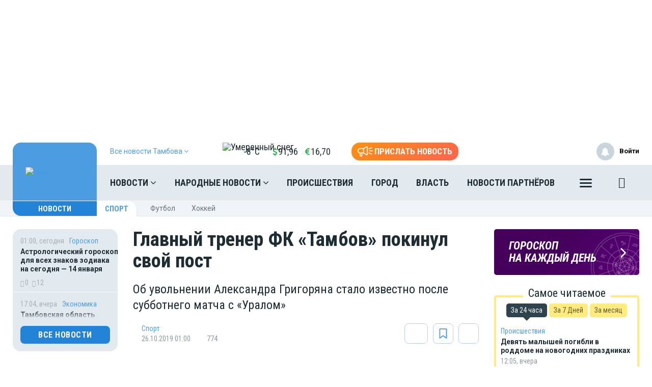

--- FILE ---
content_type: text/html; charset=UTF-8
request_url: https://moe-tambov.ru/news/sport/1046578
body_size: 27648
content:
<!DOCTYPE html>
<html lang="ru" prefix="og: http://ogp.me/ns# article: http://ogp.me/ns/article# profile: http://ogp.me/ns/profile# fb: http://ogp.me/ns/fb# video: http://ogp.me/ns/video#">
<head>
                    <meta name="yandex-verification" content="29733eddf5b428e7"/>
    <meta http-equiv="x-dns-prefetch-control" content="on">
    <meta charset="utf-8"/>
    <style type="text/css">
        body.modal-open {
            overflow: inherit;
            padding-right: 0 !important;
        }
    </style>
    <link rel="apple-touch-icon" sizes="180x180" href="/themes/default/front/img/favicon/apple-touch-icon.png">
    <link rel="icon" type="image/png" sizes="32x32" href="/themes/default/front/img/favicon/favicon-32x32.png">
    <link rel="icon" type="image/png" sizes="16x16" href="/themes/default/front/img/favicon/favicon-16x16.png">
    <link rel="manifest" href="/manifest.json">
    <link rel="mask-icon" href="/themes/default/front/img/favicon/safari-pinned-tab.svg" color="#5bbad5">
    <meta name="apple-mobile-web-app-title" content="МОЁ! Online">
    <meta name="application-name" content="МОЁ! Online">
    <meta name="msapplication-TileColor" content="#2d89ef">
    <meta name="msapplication-TileImage" content="/themes/default/front/img/favicon/mstile-144x144.png">
    <meta name="theme-color" content="#3f8ccf">
<script>window.yaContextCb=window.yaContextCb||[]</script>
<script src="https://yandex.ru/ads/system/context.js" async></script>
<script async src="https://ad.mail.ru/static/ads-async.js"></script>
    <meta property="og:title" content="Главный тренер ФК «Тамбов» покинул свой пост
"/>
    <meta property="og:type" content="article"/>
    <meta property="og:url" content="https://moe-tambov.ru/news/sport/1046578"/>
    <meta property="og:description" content="Об увольнении Александра Григоряна стало известно после субботнего матча с «Уралом»
"/>
    <meta property="og:locale" content="ru_RU"/>
    <meta property="og:image" content="https://moe-tambov.ru/media_new/8/4/9/5/4/2/material_1046578/original_photo-thumb_650.webp"/>
    <link rel="dns-prefetch" href="https://an.yandex.ru/">
    <link rel="dns-prefetch" href="https://ads.adfox.ru/">
    <link rel="dns-prefetch" href="http://counter.yadro.ru/">
    <link rel="dns-prefetch" href="https://mc.yandex.ru/">
    <link rel="dns-prefetch" href="https://yastatic.net/">
    <link rel="dns-prefetch" href="http://mediametrics.ru/">
    <link rel="dns-prefetch" href="https://vk.com/">
    <link rel="dns-prefetch" href="https://ok.ru/">
    <link rel="dns-prefetch" href="https://connect.ok.ru/">
    <link rel="dns-prefetch" href="https://st.yandexadexchange.net/">
    <link rel="preconnect" href="https://an.yandex.ru/" crossorigin>
    <link rel="preconnect" href="https://ads.adfox.ru/" crossorigin>
    <link rel="preconnect" href="http://counter.yadro.ru/" crossorigin>
    <link rel="preconnect" href="https://mc.yandex.ru/" crossorigin>
    <link rel="preconnect" href="https://yastatic.net/" crossorigin>
    <link rel="preconnect" href="http://mediametrics.ru/" crossorigin>
    <link rel="preconnect" href="https://vk.com/" crossorigin>
    <link rel="preconnect" href="https://connect.ok.ru/" crossorigin>
    <link rel="preconnect" href="https://connect.mail.ru/" crossorigin>
    <link rel="preconnect" href="https://st.yandexadexchange.net/" crossorigin>
    <meta property="article:published_time" content="26.10.2019 01:00"/>
    <meta property="article:tag" content="Спорт"/>
    <meta name="keywords" content="Спорт">

    <title>Главный тренер ФК «Тамбов» покинул свой пост
 - Новости Тамбова</title>
    <meta name="description" content="Об увольнении Александра Григоряна стало известно после субботнего матча с&amp;nbsp;&amp;laquo;Уралом&amp;raquo;
"/>
    <meta name="_token" content="3hsgU86fmqwRbQyqqUVxqkRrrKfGvicrmdoW3KOA"/>
    <meta name="csrf-token" content="3hsgU86fmqwRbQyqqUVxqkRrrKfGvicrmdoW3KOA">
    <meta http-equiv="X-UA-Compatible" content="IE=edge"/>
    <meta name="viewport" content="width=device-width, initial-scale=1, maximum-scale=5"/>

    <link rel="preload" href="/themes/default/front/fonts/Icons/icon/fonts/icomoon.ttf" as="font" type="font/ttf" crossorigin="anonymous">
    <link href="https://fonts.googleapis.com/css2?family=Open+Sans+Condensed:wght@700&family=Open+Sans:ital,wght@0,300;0,400;0,700;1,300;1,400;1,700&family=PT+Serif:ital,wght@1,700&family=Roboto+Condensed:ital,wght@0,400;0,700;1,300;1,400;1,700&family=Roboto:ital,wght@0,100;0,300;0,400;0,700;1,400;1,700&display=swap"
          rel="stylesheet">
    <link href="https://fonts.googleapis.com/css2?family=Exo+2:wght@900&display=swap" rel="stylesheet">
    
                    <link rel="stylesheet" href="https://moe-tambov.ru/font-awesome-4.7.0/css/font-awesome.min.css">
                        <link rel="stylesheet" href="/css/moe.css?id=92bbb6ae856641a68812"/>
                <link rel="stylesheet" href="https://moe-tambov.ru/themes/default/front/css/comments.css?ver=1768370650"/>
    <style>
        .min-left .image-box-author,
        .min-right .image-box-author {
            display: none !important;
        }
    </style>
</head>
<body class="">

    <div><!-- Yandex.RTB R-A-105820-1 -->
<script>window.yaContextCb.push(()=>{
  Ya.Context.AdvManager.render({
    type: 'fullscreen',
    blockId: 'R-A-105820-1'
  })
})</script></div>

    <div class="inTop hidden-xs">
        <span><p class="top"></p></span>
    </div>
    
            <section class="container container-ad1">
            <div id="header_baner" style="width: auto">
                <!--AdFox START-->
<!--newmoe-->
<!--Площадка: moe-tambov.ru / МОЁ! Тамбов / AD1-1230-->
<!--Категория: <не задана>-->
<!--Тип баннера: AD1-1230-->
<div id="adfox_176364514544298027"></div>
<script>
    window.yaContextCb.push(()=>{
        Ya.adfoxCode.createAdaptive({
            ownerId: 260671,
            containerId: 'adfox_176364514544298027',
            params: {
                p1: 'cezxk',
                p2: 'frzw'
            }
        }, ['desktop'], {
            tabletWidth: 1199,
            phoneWidth: 991,
            isAutoReloads: false
        })
    })
</script>

<!--AdFox START-->
<!--newmoe-->
<!--Площадка: moe-tambov.ru / МОЁ! Тамбов / AD1-940-->
<!--Категория: <не задана>-->
<!--Тип баннера: AD1-940-->
<div id="adfox_176364518971598027"></div>
<script>
    window.yaContextCb.push(()=>{
        Ya.adfoxCode.createAdaptive({
            ownerId: 260671,
            containerId: 'adfox_176364518971598027',
            params: {
                p1: 'cezxm',
                p2: 'frzx'
            }
        }, ['tablet'], {
            tabletWidth: 1199,
            phoneWidth: 991,
            isAutoReloads: false
        })
    })
</script>

<!--AdFox START-->
<!--newmoe-->
<!--Площадка: moe-tambov.ru / МОЁ! Тамбов / AD1-720-->
<!--Категория: <не задана>-->
<!--Тип баннера: AD1-720-->
<div id="adfox_176364523603948027"></div>
<script>
    window.yaContextCb.push(()=>{
        Ya.adfoxCode.createAdaptive({
            ownerId: 260671,
            containerId: 'adfox_176364523603948027',
            params: {
                p1: 'cezxl',
                p2: 'frzy'
            }
        }, ['phone'], {
            tabletWidth: 1199,
            phoneWidth: 991,
            isAutoReloads: false
        })
    })
</script>
            </div>
        </section>
        <header class="main-header-2020 hidden-xs">
    <div class="header-line-1">
        <div class="header-line-1-back"></div>
        <div class="container">
            <div class="container-in">
                <div class="header-logo-2020 header-logo-2023">
                    <a href="/">
                        
                        <img src="/themes/default/front/img/logo-ny-2023.svg" alt="Logo">

                        

                        
                    </a>
                    <div class="dropdown select-city">
                        <div class="selected-city" data-toggle="dropdown" aria-haspopup="true"
                             aria-expanded="false">
                            <a>
                                <span>Все новости <br/>Тамбова
                                    <i class="fa fa-angle-down" aria-hidden="true"></i>
                                </span>
                            </a>
                        </div>
                        <ul class="dropdown-menu">
                            <li style=""><a href="https://moe-belgorod.ru">Белгорода</a></li>
                            <li style=""><a href="https://moe-online.ru">Воронежа</a></li>
                            <li style=""><a href="https://moe-kursk.ru">Курска</a></li>
                            <li style=""><a href="https://moe-lipetsk.ru">Липецка</a></li>
                            <li style="display:none"><a href="https://moe-tambov.ru">Тамбова</a></li>
                        </ul>
                    </div>
                </div>
                <div class="header-content">
                    
                    <div class="header-line-add">
                        <div class="header-line-add-in w-min">
                            <div class="dropdown select-city">
                                <div class="selected-city" data-toggle="dropdown" aria-haspopup="true"
                                     aria-expanded="false">
                                    <a>
                                        <span>Все новости Тамбова
                                            <i class="fa fa-angle-down" aria-hidden="true"></i>
                                        </span>
                                    </a>
                                </div>
                                <ul class="dropdown-menu">
                                    <li style=""><a href="https://moe-belgorod.ru">Белгорода</a></li>
                                    <li style=""><a href="https://moe-online.ru">Воронежа</a></li>
                                    <li style=""><a href="https://moe-kursk.ru">Курска</a></li>
                                    <li style=""><a href="https://moe-lipetsk.ru">Липецка</a></li>
                                    <li style="display:none"><a href="https://moe-tambov.ru">Тамбова</a></li>

                                </ul>
                            </div>
                                                        <div class="vue-code">
                                <weather-and-valute></weather-and-valute>
                            </div>
                            <a href="/frontnews/add" title="Прислать новость"
                               onclick="ym(207009, 'reachGoal', 'knopka_sverxy'); return true;"
                               class="btn-send-nn max hidden-sm hidden-md">
                                <svg version="1.1" id="Layer_1" xmlns="http://www.w3.org/2000/svg" xmlns:xlink="http://www.w3.org/1999/xlink" x="0px" y="0px"
                                     width="100px" height="68px" viewBox="0 0 100 68" enable-background="new 0 0 100 68" xml:space="preserve">
                                <g>
                                    <path fill="#FFFFFF" d="M16.813,65.537c-1.562-1.563-2.438-3.682-2.437-5.891V46.172c-3.524-0.607-6.774-2.293-9.303-4.822
                                        c-6.761-6.757-6.764-17.716-0.007-24.477c0.002-0.002,0.004-0.005,0.007-0.007c3.249-3.248,7.655-5.071,12.249-5.071h20.774
                                        L57.167,0.893c0.989-0.575,2.115-0.876,3.26-0.873c0.013,0,0.021,0,0.031,0.002V0.02c1.144,0.006,2.267,0.312,3.255,0.886
                                        c0.989,0.568,1.809,1.389,2.375,2.38c0.58,0.995,0.885,2.122,0.88,3.273V51.66c0.003,1.14-0.296,2.26-0.862,3.248
                                        c-0.571,0.996-1.395,1.824-2.387,2.406c-0.994,0.572-2.121,0.877-3.271,0.883c-1.142,0.002-2.265-0.295-3.255-0.859L38.095,46.424
                                        h-7.053v13.223c0,2.213-0.88,4.332-2.442,5.893c-1.562,1.564-3.681,2.443-5.891,2.441C20.498,67.98,18.376,67.102,16.813,65.537z
                                         M20.259,59.646c0,0.646,0.262,1.268,0.722,1.73c0.454,0.455,1.08,0.711,1.728,0.717c0.647-0.004,1.267-0.261,1.726-0.717
                                        c0.458-0.46,0.716-1.083,0.716-1.73V46.424h-4.892V59.646z M60.113,52.223c0.097,0.058,0.207,0.086,0.318,0.084
                                        c0.112,0.002,0.225-0.026,0.321-0.084c0.104-0.057,0.188-0.143,0.241-0.248c0.058-0.094,0.087-0.203,0.086-0.313V6.559
                                        c-0.003-0.12-0.036-0.237-0.1-0.339c-0.113-0.194-0.323-0.312-0.549-0.31l-0.037-0.006c-0.101,0.006-0.196,0.037-0.283,0.091
                                        l-18.29,10.453V41.77L60.113,52.223z M35.932,40.539V17.685l-18.611-0.006c-3.032,0.002-5.94,1.208-8.084,3.353
                                        c-4.459,4.462-4.459,11.693,0,16.155c2.145,2.145,5.052,3.35,8.084,3.353L35.932,40.539L35.932,40.539z"/>
                                </g>
                                                                    <path id="s01" fill="#FFFFFF" d="M70.667,17.289c-0.573-1.516,0.19-3.21,1.706-3.784c0.006-0.002,0.012-0.004,0.018-0.006
                                    L91.18,6.454c1.521-0.571,3.217,0.198,3.788,1.718c0.001,0.001,0.001,0.002,0.001,0.003c0.572,1.52-0.195,3.215-1.717,3.787
                                    c-0.002,0.001-0.003,0.001-0.005,0.002l-18.791,7.047c-1.519,0.572-3.214-0.195-3.785-1.713
                                    C70.67,17.295,70.668,17.292,70.667,17.289z"/>
                                                                    <path id="s02" fill="#FFFFFF" d="M97.048,32.773l-18.94-0.085c-1.625-0.007-2.937-1.331-2.93-2.956c0-0.001,0-0.002,0-0.003
                                    c0.006-1.624,1.328-2.935,2.951-2.929c0.001,0,0.002,0,0.002,0l18.939,0.085c1.621,0.003,2.933,1.319,2.93,2.94
                                    c0,0.007,0,0.014,0,0.02c-0.006,1.62-1.32,2.929-2.939,2.928H97.048L97.048,32.773z"/>
                                                                    <path id="s03" fill="#FFFFFF" d="M91.18,53.199l-18.753-7.047c-1.521-0.568-2.292-2.264-1.724-3.783
                                    c0-0.002,0.001-0.004,0.002-0.006c0.574-1.522,2.271-2.293,3.795-1.723l18.753,7.047c1.521,0.573,2.288,2.271,1.716,3.795
                                    c-0.431,1.146-1.527,1.906-2.754,1.906C91.861,53.389,91.512,53.324,91.18,53.199z"/>
                                </svg>
                                <span>Прислать новость</span>
                            </a>
                            <a href="/frontnews/add" title="Прислать новость"
                               onclick="ym(207009, 'reachGoal', 'knopka_sverxy'); return true;"
                               class="btn-send-nn min visible-sm visible-md">
                                <svg version="1.1" id="Layer_1" xmlns="http://www.w3.org/2000/svg" xmlns:xlink="http://www.w3.org/1999/xlink" x="0px" y="0px"
                                     width="100px" height="68px" viewBox="0 0 100 68" enable-background="new 0 0 100 68" xml:space="preserve">
                                <g>
                                    <path fill="#FFFFFF" d="M16.813,65.537c-1.562-1.563-2.438-3.682-2.437-5.891V46.172c-3.524-0.607-6.774-2.293-9.303-4.822
                                        c-6.761-6.757-6.764-17.716-0.007-24.477c0.002-0.002,0.004-0.005,0.007-0.007c3.249-3.248,7.655-5.071,12.249-5.071h20.774
                                        L57.167,0.893c0.989-0.575,2.115-0.876,3.26-0.873c0.013,0,0.021,0,0.031,0.002V0.02c1.144,0.006,2.267,0.312,3.255,0.886
                                        c0.989,0.568,1.809,1.389,2.375,2.38c0.58,0.995,0.885,2.122,0.88,3.273V51.66c0.003,1.14-0.296,2.26-0.862,3.248
                                        c-0.571,0.996-1.395,1.824-2.387,2.406c-0.994,0.572-2.121,0.877-3.271,0.883c-1.142,0.002-2.265-0.295-3.255-0.859L38.095,46.424
                                        h-7.053v13.223c0,2.213-0.88,4.332-2.442,5.893c-1.562,1.564-3.681,2.443-5.891,2.441C20.498,67.98,18.376,67.102,16.813,65.537z
                                         M20.259,59.646c0,0.646,0.262,1.268,0.722,1.73c0.454,0.455,1.08,0.711,1.728,0.717c0.647-0.004,1.267-0.261,1.726-0.717
                                        c0.458-0.46,0.716-1.083,0.716-1.73V46.424h-4.892V59.646z M60.113,52.223c0.097,0.058,0.207,0.086,0.318,0.084
                                        c0.112,0.002,0.225-0.026,0.321-0.084c0.104-0.057,0.188-0.143,0.241-0.248c0.058-0.094,0.087-0.203,0.086-0.313V6.559
                                        c-0.003-0.12-0.036-0.237-0.1-0.339c-0.113-0.194-0.323-0.312-0.549-0.31l-0.037-0.006c-0.101,0.006-0.196,0.037-0.283,0.091
                                        l-18.29,10.453V41.77L60.113,52.223z M35.932,40.539V17.685l-18.611-0.006c-3.032,0.002-5.94,1.208-8.084,3.353
                                        c-4.459,4.462-4.459,11.693,0,16.155c2.145,2.145,5.052,3.35,8.084,3.353L35.932,40.539L35.932,40.539z"/>
                                </g>
                                                                    <path id="s01" fill="#FFFFFF" d="M70.667,17.289c-0.573-1.516,0.19-3.21,1.706-3.784c0.006-0.002,0.012-0.004,0.018-0.006
                                    L91.18,6.454c1.521-0.571,3.217,0.198,3.788,1.718c0.001,0.001,0.001,0.002,0.001,0.003c0.572,1.52-0.195,3.215-1.717,3.787
                                    c-0.002,0.001-0.003,0.001-0.005,0.002l-18.791,7.047c-1.519,0.572-3.214-0.195-3.785-1.713
                                    C70.67,17.295,70.668,17.292,70.667,17.289z"/>
                                                                    <path id="s02" fill="#FFFFFF" d="M97.048,32.773l-18.94-0.085c-1.625-0.007-2.937-1.331-2.93-2.956c0-0.001,0-0.002,0-0.003
                                    c0.006-1.624,1.328-2.935,2.951-2.929c0.001,0,0.002,0,0.002,0l18.939,0.085c1.621,0.003,2.933,1.319,2.93,2.94
                                    c0,0.007,0,0.014,0,0.02c-0.006,1.62-1.32,2.929-2.939,2.928H97.048L97.048,32.773z"/>
                                                                    <path id="s03" fill="#FFFFFF" d="M91.18,53.199l-18.753-7.047c-1.521-0.568-2.292-2.264-1.724-3.783
                                    c0-0.002,0.001-0.004,0.002-0.006c0.574-1.522,2.271-2.293,3.795-1.723l18.753,7.047c1.521,0.573,2.288,2.271,1.716,3.795
                                    c-0.431,1.146-1.527,1.906-2.754,1.906C91.861,53.389,91.512,53.324,91.18,53.199z"/>
                                </svg>
                                <span>Прислать новость</span>
                            </a>
                            
                            
                            
                            
                        </div>

                    </div>
                    <nav class="greedy greedy-1 greedy-nav nav_wr_small">
                        <ul class="links links-1"> <li class="greedy-li nav_dropdown"> <a class="greedy-a" href="https://moe-tambov.ru/news">Новости <i class="fa fa-angle-down" aria-hidden="true"></i> </a> <div class="dropdown-panel novosti_vse"> <div class="novosti_vse_head"> <a href="https://moe-tambov.ru/news" class="all_novosi">Читать все новости</a> <div class="novosti_vse_top"> <div> <i><span class="icon-icon-moe-31"></span></i> <a href="https://moe-tambov.ru/archive">Архив материалов</a> </div> </div> <div class="novosti_vse_photo_video"> <span class="icon-icon-moe-37"></span><a href="https://moe-tambov.ru/photogallery">Фото</a> <span class="icon-icon-moe-33"></span><a href="https://moe-tambov.ru/videogallery">Видео</a> </div> </div> <div class="novosti_vse_right_side"> <div class="novosti_vse_small_head">Рубрики</div> <div class="dropdown-panel-list"> <a href="https://moe-tambov.ru/news/moda-i-krasota">Красота и стиль</a> <a href="https://moe-tambov.ru/news/city">Город</a> <a href="https://moe-tambov.ru/news/society">Общество</a> <a href="https://moe-tambov.ru/news/people">Люди</a> <a href="https://moe-tambov.ru/news/transport">Транспорт</a> <a href="https://moe-tambov.ru/news/weather">Погода</a> <a href="https://moe-tambov.ru/news/incidents">Происшествия</a> <a href="https://moe-tambov.ru/news/money">Деньги</a> <a href="https://moe-tambov.ru/news/economy">Экономика</a> <a href="https://moe-tambov.ru/news/control">Власть</a> <a href="https://moe-tambov.ru/news/culture">Культура</a> <a href="https://moe-tambov.ru/news/muzyka-vinil-istorii">Музыка. Винил. Истории</a> <a href="https://moe-tambov.ru/news/sport">Спорт</a> <a href="https://moe-tambov.ru/news/property">Недвижимость</a> <a href="https://moe-tambov.ru/news/goroskop">Гороскоп</a> <a href="https://moe-tambov.ru/news/ogorod">Сад и огород</a> <a href="https://moe-tambov.ru/news/recipes">Рецепты</a> <a href="https://moe-tambov.ru/news/ecology">Экология</a> <a href="https://moe-tambov.ru/news/zhivotnie">Животные</a> <a href="https://moe-tambov.ru/news/ofitsialno">Официально</a> <a href="https://moe-tambov.ru/news/byd-v-kurse">Будь в курсе</a> <a href="https://moe-tambov.ru/news/first-person">От первого лица</a> <a href="https://moe-tambov.ru/news/moyo_auto">Авто</a> <a href="https://moe-tambov.ru/news/moyo_zdorovje">Здоровье</a> <a href="https://moe-tambov.ru/news/obyavleniya">Объявления</a> <a href="https://moe-tambov.ru/news/astrologiya">Астрология и самопознание</a> <a href="https://moe-tambov.ru/news/kalendar">Календарь</a> <a href="https://moe-tambov.ru/news/news-partner">Новости партнёров</a> <a href="https://moe-tambov.ru/news/tests-poll">Тесты</a> </div> <div class="novosti_vse_small_head">Спецпроекты</div> <div class="dropdown-panel-list"> <a href="https://moe-tambov.ru/news/davajte-obsudim">Давайте обсудим</a> <a href="https://moe-tambov.ru/news/intervyu">Интервью</a> <a href="https://moe-tambov.ru/news/lichnyj-opyt">Личный опыт</a> <a href="https://moe-tambov.ru/news/pomozhem-razobratsya">Поможем разобраться</a> <a href="https://moe-tambov.ru/news/polls">Опросы</a> </div> </div> </div> </li> <li class="greedy-li nav_dropdown greedy-li-nn"> <a class="greedy-a" href="https://moe-tambov.ru/nn">Народные новости <i class="fa fa-angle-down" aria-hidden="true"></i> </a> <div class="dropdown-panel novosti_vse_nn"> <div class="dropdown-panel-list"> <div class="dpl-list-item"> <a href="https://moe-tambov.ru/nn/auto"><span class="nn-nn-icons-auto"></span> <span>Авто</span></a> </div> <div class="dpl-list-item"> <a href="https://moe-tambov.ru/nn/art-kafe"><span class="nn-art-cafe"></span> <span>Арт-кафе</span></a> </div> <div class="dpl-list-item"> <a href="https://moe-tambov.ru/nn/thanks"><span class="nn-nn-icons-thanks"></span> <span>Большое спасибо!</span></a> </div> <div class="dpl-list-item"> <a href="https://moe-tambov.ru/nn/horoscopes"><span class="nn-nn-icons-goroscop"></span> <span>Гороскопы</span></a> </div> <div class="dpl-list-item"> <a href="https://moe-tambov.ru/nn/detskiy-vopros"><i class="fa fa-child" aria-hidden="true" style="font-size: 17px;margin: -2px 6px 0 0;padding-left: 1px;"></i> <span>Детский вопрос</span></a> </div> <div class="dpl-list-item"> <a href="https://moe-tambov.ru/nn/animals"><span class="nn-nn-icons-animals"></span> <span>Животные</span></a> </div> <div class="dpl-list-item"> <a href="https://moe-tambov.ru/nn/zkh"><span class="nn-nn-icons-zhkh"></span> <span>ЖКХ</span></a> </div> <div class="dpl-list-item"> <a href="https://moe-tambov.ru/nn/zapisochki"><span class="nn-nn-icons-note"></span> <span>Записочки</span></a> </div> <div class="dpl-list-item"> <a href="https://moe-tambov.ru/nn/zatsepilo"><span class="nn-nn-icons-zatcepilo"></span> <span>Зацепило!</span></a> </div> <div class="dpl-list-item"> <a href="https://moe-tambov.ru/nn/cinema"><span class="nn-nn-icons-cinema"></span> <span>Кино</span></a> </div> <div class="dpl-list-item"> <a href="https://moe-tambov.ru/nn/m-zh"><span class="nn-nn-icons-male-famale"></span> <span>Мужчина и Женщина</span></a> </div> <div class="dpl-list-item"> <a href="https://moe-tambov.ru/nn/music"><span class="nn-nn-icons-music"></span> <span>Музыка</span></a> </div> <div class="dpl-list-item"> <a href="https://moe-tambov.ru/nn/ncontrol"><span class="nn-nn-icons-n-controle"></span> <span>Народный контроль</span></a> </div> <div class="dpl-list-item"> <a href="https://moe-tambov.ru/nn/darom"><span class="nn-nn-icons-darom"></span> <span>Отдам даром</span></a> </div> <div class="dpl-list-item"> <a href="https://moe-tambov.ru/nn/pozdrav"><span class="nn-nn-icons-congratulations"></span> <span>Поздравления</span></a> </div> <div class="dpl-list-item"> <a href="https://moe-tambov.ru/nn/poetry"><span class="nn-poetry"></span> <span>Поэтический клуб</span></a> </div> <div class="dpl-list-item"> <a href="https://moe-tambov.ru/nn/eda"><span class="nn-nn-icons-appetit"></span> <span>Приятного аппетита</span></a> </div> <div class="dpl-list-item"> <a href="https://moe-tambov.ru/nn/travel"><span class="nn-nn-icons-travel"></span> <span>Путешествия</span></a> </div> <div class="dpl-list-item"> <a href="https://ogorod.moe-online.ru/forum"><span class="nn-nn-icons-sad-ogorod"></span> <span>Сад и огород</span></a> </div> <div class="dpl-list-item"> <a href="https://moe-tambov.ru/nn/sports"><span class="nn-sport"></span> <span>Спорт</span></a> </div> <div class="dpl-list-item"> <a href="https://moe-tambov.ru/nn/support"><span class="nn-nn-icons-support"></span> <span>Техподдержка</span></a> </div> <div class="dpl-list-item"> <a href="https://moe-tambov.ru/nn/creative"><span class="nn-nn-icons-humor"></span> <span>Юмор и креатив</span></a> </div> <div class="dpl-list-item"> <a href="https://moe-tambov.ru/nn/reporter"><span class="nn-nn-icons-reportor"></span> <span>Я  — репортёр</span></a> </div> </div> </div> </li> <li class="greedy-li in-main-992"> <a class="greedy-a"                    href="https://moe-tambov.ru/news/incidents">Происшествия</a> </li> <li class="greedy-li in-main-992"> <a class="greedy-a"                    href="https://moe-tambov.ru/news/city">Город</a> </li> <li class="greedy-li in-main-1200"> <a class="greedy-a"                    href="https://moe-tambov.ru/news/control">Власть</a> </li> <li class="greedy-li in-main-1200"> <a class="greedy-a"                    href="https://moe-tambov.ru/news/news-partner">Новости партнёров</a> </li> <li class="greedy-li in-main-1920"> <a class="greedy-a"                    href="https://moe-tambov.ru/news/money">Деньги</a> </li> <li class="greedy-li in-main-1920"> <a class="greedy-a"                    href="https://moe-tambov.ru/news/culture">Культура</a> </li> <li class="greedy-li in-main-1920"> <a class="greedy-a"                    href="https://moe-tambov.ru/news/city/news-zkh">ЖКХ</a> </li> <li class="greedy-li in-main-1920"> <a class="greedy-a"                    href="https://moe-tambov.ru/news/culture">Культура</a> </li> <li class="greedy-li "> <a class="greedy-a"                    href="https://moe-tambov.ru/news/recipes">Рецепты</a> </li> <li class="greedy-li "> <a class="greedy-a"                    href="https://moe-tambov.ru/news/property">Недвижимость</a> </li> <li class="greedy-li "> <a class="greedy-a"                    href="https://moe-tambov.ru/news/goroskop">Гороскоп</a> </li> <li class="greedy-li "> <a class="greedy-a"                    href="https://moe-tambov.ru/news/weather">Погода</a> </li> <li class="greedy-li "> <a class="greedy-a"                    href="https://moe-tambov.ru/news/astrologiya">Астрология</a> </li> <li class="greedy-li "> <a class="greedy-a"                    href="https://moe-tambov.ru/news/society">Общество</a> </li> <li class="greedy-li "> <a class="greedy-a"                   target="_blank" href="https://moe-tambov.ru/rules">Правила общения</a> </li> <li class="greedy-li "> <a class="greedy-a"                    href="https://moe-tambov.ru/opinion">Мнения</a> </li> </ul> <ul class="links greedy-show-more"> <li class="greedy-li nav_dropdown"> <a class="greedy-btn greedy-a" href="#" title="Ещё"> <span class="greedy-sandwich-line"></span> <span class="greedy-sandwich-line"></span> <span class="greedy-sandwich-line"></span> </a> <div class="dropdown-panel dropdown-panel-add"> <ul class="hidden-links hidden-links-1 dropdown-panel-list"> <li class="greedy-li in-main-992"> <a class="greedy-a"                                href="https://moe-tambov.ru/news/incidents">Происшествия</a> </li> <li class="greedy-li in-main-992"> <a class="greedy-a"                                href="https://moe-tambov.ru/news/city">Город</a> </li> <li class="greedy-li in-main-1200"> <a class="greedy-a"                                href="https://moe-tambov.ru/news/control">Власть</a> </li> <li class="greedy-li in-main-1200"> <a class="greedy-a"                                href="https://moe-tambov.ru/news/news-partner">Новости партнёров</a> </li> <li class="greedy-li in-main-1920"> <a class="greedy-a"                                href="https://moe-tambov.ru/news/money">Деньги</a> </li> <li class="greedy-li in-main-1920"> <a class="greedy-a"                                href="https://moe-tambov.ru/news/culture">Культура</a> </li> <li class="greedy-li in-main-1920"> <a class="greedy-a"                                href="https://moe-tambov.ru/news/city/news-zkh">ЖКХ</a> </li> <li class="greedy-li in-main-1920"> <a class="greedy-a"                                href="https://moe-tambov.ru/news/culture">Культура</a> </li> <li class="greedy-li "> <a class="greedy-a"                                href="https://moe-tambov.ru/news/recipes">Рецепты</a> </li> <li class="greedy-li "> <a class="greedy-a"                                href="https://moe-tambov.ru/news/property">Недвижимость</a> </li> <li class="greedy-li "> <a class="greedy-a"                                href="https://moe-tambov.ru/news/goroskop">Гороскоп</a> </li> <li class="greedy-li "> <a class="greedy-a"                                href="https://moe-tambov.ru/news/weather">Погода</a> </li> <li class="greedy-li "> <a class="greedy-a"                                href="https://moe-tambov.ru/news/astrologiya">Астрология</a> </li> <li class="greedy-li "> <a class="greedy-a"                                href="https://moe-tambov.ru/news/society">Общество</a> </li> <li class="greedy-li "> <a class="greedy-a"                               target="_blank" href="https://moe-tambov.ru/rules">Правила общения</a> </li> <li class="greedy-li "> <a class="greedy-a"                                href="https://moe-tambov.ru/opinion">Мнения</a> </li> </ul> <div class="dropdown-panel-footer"> <noindex> <div class="soc-in-menu"><p>Мы в соцсетях:</p> <a href="https://vk.com/tambov.news" rel="nofollow, noreferrer" target="_blank" class="soc-button soc-in-menu-vk"></a> <a href="https://twitter.com/NewsTambov" rel="nofollow, noreferrer" target="_blank" class="soc-button soc-in-menu-twitter"></a> </div> </noindex> </div> </div> </li> </ul> 
                        

                        <div class="greedy-nav-fixed">
                            <a href="/search" class="search" title="Поиск" rel="search">
                                <i><span class="icon-icon-moe-20"></span></i>
                            </a>
                        </div>
                    </nav>
                    

                    
                    <div class="greedy-nav-top-fixed">
                        
                                                    
                            <ul class="links greedy-visible">
                                <li class="greedy-li parent-rubric">
                                    <a href="https://moe-tambov.ru/news" class="greedy-a">Новости
                                        <!--<i class="fa fa-angle-down" aria-hidden="true"></i>-->
                                    </a>
                                    <div class="greedy-show-more nav_dropdown">
                                        <a class="greedy-btn greedy-a" href="#" title="Ещё">
                                            <span class="greedy-sandwich-line"></span>
                                            <span class="greedy-sandwich-line"></span>
                                            <span class="greedy-sandwich-line"></span>
                                        </a>
                                        <div class="dropdown-panel dropdown-panel-add">
                                            <ul class="dropdown-panel-list">
    <li><a href="https://moe-tambov.ru/news">Новости</a></li>
    <li><a href="https://moe-tambov.ru/nn">Народные новости</a></li>
            <li class="in-main-992"><a  href="https://moe-tambov.ru/news/incidents">Происшествия</a></li>
            <li class="in-main-992"><a  href="https://moe-tambov.ru/news/city">Город</a></li>
            <li class="in-main-1200"><a  href="https://moe-tambov.ru/news/control">Власть</a></li>
            <li class="in-main-1200"><a  href="https://moe-tambov.ru/news/news-partner">Новости партнёров</a></li>
            <li class="in-main-1920"><a  href="https://moe-tambov.ru/news/money">Деньги</a></li>
            <li class="in-main-1920"><a  href="https://moe-tambov.ru/news/culture">Культура</a></li>
            <li class="in-main-1920"><a  href="https://moe-tambov.ru/news/city/news-zkh">ЖКХ</a></li>
            <li class="in-main-1920"><a  href="https://moe-tambov.ru/news/culture">Культура</a></li>
            <li class=""><a  href="https://moe-tambov.ru/news/recipes">Рецепты</a></li>
            <li class=""><a  href="https://moe-tambov.ru/news/property">Недвижимость</a></li>
            <li class=""><a  href="https://moe-tambov.ru/news/goroskop">Гороскоп</a></li>
            <li class=""><a  href="https://moe-tambov.ru/news/weather">Погода</a></li>
            <li class=""><a  href="https://moe-tambov.ru/news/astrologiya">Астрология</a></li>
            <li class=""><a  href="https://moe-tambov.ru/news/society">Общество</a></li>
            <li class=""><a target="_blank" href="https://moe-tambov.ru/rules">Правила общения</a></li>
            <li class=""><a  href="https://moe-tambov.ru/opinion">Мнения</a></li>
    </ul>

                                            <div class="dropdown-panel-footer">
                                                <noindex>
                                                    <div class="soc-in-menu"><p>Мы в соцсетях:</p>
                        <a href="https://vk.com/tambov.news" rel="nofollow, noreferrer" target="_blank" class="soc-button soc-in-menu-vk"></a>
                    <a href="https://twitter.com/NewsTambov" rel="nofollow, noreferrer" target="_blank" class="soc-button soc-in-menu-twitter"></a>
            </div>

                                                </noindex>
                                            </div>
                                        </div>
                                    </div>
                                </li>
                                                                    <li class="greedy-li greedy-li-name-rubric nav_dropdown">
                                        <a class="greedy-a"
                                           href="#">Спорт
                                                                                            <i class="fa fa-angle-down" aria-hidden="true"></i>
                                                                                    </a>
                                                                                    <div class="dropdown-panel dropdown-panel-extended">
                                                <ul class="dropdown-panel-list">
                                                                                                            <li>
                                                            <a href="https://moe-tambov.ru/news/moyo_auto"
                                                               class=""
                                                            >Авто</a>
                                                        </li>
                                                                                                            <li>
                                                            <a href="https://moe-tambov.ru/news/astrologiya"
                                                               class=""
                                                            >Астрология и самопознание</a>
                                                        </li>
                                                                                                            <li>
                                                            <a href="https://moe-tambov.ru/news/byd-v-kurse"
                                                               class=""
                                                            >Будь в курсе</a>
                                                        </li>
                                                                                                            <li>
                                                            <a href="https://moe-tambov.ru/news/control"
                                                               class=""
                                                            >Власть</a>
                                                        </li>
                                                                                                            <li>
                                                            <a href="https://moe-tambov.ru/news/city"
                                                               class=""
                                                            >Город</a>
                                                        </li>
                                                                                                            <li>
                                                            <a href="https://moe-tambov.ru/news/goroskop"
                                                               class=""
                                                            >Гороскоп</a>
                                                        </li>
                                                                                                            <li>
                                                            <a href="https://moe-tambov.ru/news/davajte-obsudim"
                                                               class=""
                                                            >Давайте обсудим</a>
                                                        </li>
                                                                                                            <li>
                                                            <a href="https://moe-tambov.ru/news/money"
                                                               class=""
                                                            >Деньги</a>
                                                        </li>
                                                                                                            <li>
                                                            <a href="https://moe-tambov.ru/news/zhivotnie"
                                                               class=""
                                                            >Животные</a>
                                                        </li>
                                                                                                            <li>
                                                            <a href="https://moe-tambov.ru/news/moyo_zdorovje"
                                                               class=""
                                                            >Здоровье</a>
                                                        </li>
                                                                                                            <li>
                                                            <a href="https://moe-tambov.ru/news/intervyu"
                                                               class=""
                                                            >Интервью</a>
                                                        </li>
                                                                                                            <li>
                                                            <a href="https://moe-tambov.ru/news/kalendar"
                                                               class=""
                                                            >Календарь</a>
                                                        </li>
                                                                                                            <li>
                                                            <a href="https://moe-tambov.ru/news/moda-i-krasota"
                                                               class=""
                                                            >Красота и стиль</a>
                                                        </li>
                                                                                                            <li>
                                                            <a href="https://moe-tambov.ru/news/culture"
                                                               class=""
                                                            >Культура</a>
                                                        </li>
                                                                                                            <li>
                                                            <a href="https://moe-tambov.ru/news/lichnyj-opyt"
                                                               class=""
                                                            >Личный опыт</a>
                                                        </li>
                                                                                                            <li>
                                                            <a href="https://moe-tambov.ru/news/people"
                                                               class=""
                                                            >Люди</a>
                                                        </li>
                                                                                                            <li>
                                                            <a href="https://moe-tambov.ru/news/muzyka-vinil-istorii"
                                                               class=""
                                                            >Музыка. Винил. Истории</a>
                                                        </li>
                                                                                                            <li>
                                                            <a href="https://moe-tambov.ru/news/property"
                                                               class=""
                                                            >Недвижимость</a>
                                                        </li>
                                                                                                            <li>
                                                            <a href="https://moe-tambov.ru/news/news-partner"
                                                               class=""
                                                            >Новости партнёров</a>
                                                        </li>
                                                                                                            <li>
                                                            <a href="https://moe-tambov.ru/news/society"
                                                               class=""
                                                            >Общество</a>
                                                        </li>
                                                                                                            <li>
                                                            <a href="https://moe-tambov.ru/news/obyavleniya"
                                                               class=""
                                                            >Объявления</a>
                                                        </li>
                                                                                                            <li>
                                                            <a href="https://moe-tambov.ru/news/polls"
                                                               class=""
                                                            >Опросы</a>
                                                        </li>
                                                                                                            <li>
                                                            <a href="https://moe-tambov.ru/news/first-person"
                                                               class=""
                                                            >От первого лица</a>
                                                        </li>
                                                                                                            <li>
                                                            <a href="https://moe-tambov.ru/news/ofitsialno"
                                                               class=""
                                                            >Официально</a>
                                                        </li>
                                                                                                            <li>
                                                            <a href="https://moe-tambov.ru/news/weather"
                                                               class=""
                                                            >Погода</a>
                                                        </li>
                                                                                                            <li>
                                                            <a href="https://moe-tambov.ru/news/pomozhem-razobratsya"
                                                               class=""
                                                            >Поможем разобраться</a>
                                                        </li>
                                                                                                            <li>
                                                            <a href="https://moe-tambov.ru/news/incidents"
                                                               class=""
                                                            >Происшествия</a>
                                                        </li>
                                                                                                            <li>
                                                            <a href="https://moe-tambov.ru/news/recipes"
                                                               class=""
                                                            >Рецепты</a>
                                                        </li>
                                                                                                            <li>
                                                            <a href="https://moe-tambov.ru/news/ogorod"
                                                               class=""
                                                            >Сад и огород</a>
                                                        </li>
                                                                                                            <li>
                                                            <a href="https://moe-tambov.ru/news/sport"
                                                               class="active"
                                                            >Спорт</a>
                                                        </li>
                                                                                                            <li>
                                                            <a href="https://moe-tambov.ru/news/tests-poll"
                                                               class=""
                                                            >Тесты</a>
                                                        </li>
                                                                                                            <li>
                                                            <a href="https://moe-tambov.ru/news/transport"
                                                               class=""
                                                            >Транспорт</a>
                                                        </li>
                                                                                                            <li>
                                                            <a href="https://moe-tambov.ru/news/ecology"
                                                               class=""
                                                            >Экология</a>
                                                        </li>
                                                                                                            <li>
                                                            <a href="https://moe-tambov.ru/news/economy"
                                                               class=""
                                                            >Экономика</a>
                                                        </li>
                                                                                                    </ul>
                                            </div>
                                                                            </li>
                                                                
                                                                                                    
                                    <nav class="greedy greedy-4">
                                        <ul class="links links-4">
                                                                                            <li class="greedy-li"><a href="https://moe-tambov.ru/news/sport/football"
                                                                         class="greedy-a">Футбол</a>
                                                </li>
                                                                                            <li class="greedy-li"><a href="https://moe-tambov.ru/news/sport/hockey"
                                                                         class="greedy-a">Хоккей</a>
                                                </li>
                                                                                    </ul>
                                        <ul class="links greedy-show-more">
                                            <li class="greedy-li nav_dropdown">
                                                <a class="greedy-btn greedy-a" href="#" title="Ещё">
                                                    <span class="greedy-dot"></span>
                                                    <span class="greedy-dot"></span>
                                                    <span class="greedy-dot"></span>
                                                </a>
                                                <div class="dropdown-panel dropdown-panel-small">
                                                    <ul class="hidden-links hidden-links-4 dropdown-panel-list"></ul>
                                                </div>
                                            </li>
                                        </ul>
                                    </nav>
                                                            </ul>
                                                <div class="group-el hidden-sm">
                            <div class="greedy-nav-fixed">
                                <a href="/search" class="search" title="Поиск" rel="search">
                                    <i><span class="icon-icon-moe-20"></span></i>
                                </a>
                            </div>
                            <div class="btn-send-nn-container">
                                <a href="/frontnews/add" title="Прислать новость"
                                   onclick="ym(207009, 'reachGoal', 'knopka_sverxy'); return true;"
                                   class="btn-send-nn min">
                                    <svg version="1.1" id="Layer_1" xmlns="http://www.w3.org/2000/svg" xmlns:xlink="http://www.w3.org/1999/xlink" x="0px" y="0px"
                                         width="100px" height="68px" viewBox="0 0 100 68" enable-background="new 0 0 100 68" xml:space="preserve">
                                    <g>
                                        <path fill="#FFFFFF" d="M16.813,65.537c-1.562-1.563-2.438-3.682-2.437-5.891V46.172c-3.524-0.607-6.774-2.293-9.303-4.822
                                            c-6.761-6.757-6.764-17.716-0.007-24.477c0.002-0.002,0.004-0.005,0.007-0.007c3.249-3.248,7.655-5.071,12.249-5.071h20.774
                                            L57.167,0.893c0.989-0.575,2.115-0.876,3.26-0.873c0.013,0,0.021,0,0.031,0.002V0.02c1.144,0.006,2.267,0.312,3.255,0.886
                                            c0.989,0.568,1.809,1.389,2.375,2.38c0.58,0.995,0.885,2.122,0.88,3.273V51.66c0.003,1.14-0.296,2.26-0.862,3.248
                                            c-0.571,0.996-1.395,1.824-2.387,2.406c-0.994,0.572-2.121,0.877-3.271,0.883c-1.142,0.002-2.265-0.295-3.255-0.859L38.095,46.424
                                            h-7.053v13.223c0,2.213-0.88,4.332-2.442,5.893c-1.562,1.564-3.681,2.443-5.891,2.441C20.498,67.98,18.376,67.102,16.813,65.537z
                                             M20.259,59.646c0,0.646,0.262,1.268,0.722,1.73c0.454,0.455,1.08,0.711,1.728,0.717c0.647-0.004,1.267-0.261,1.726-0.717
                                            c0.458-0.46,0.716-1.083,0.716-1.73V46.424h-4.892V59.646z M60.113,52.223c0.097,0.058,0.207,0.086,0.318,0.084
                                            c0.112,0.002,0.225-0.026,0.321-0.084c0.104-0.057,0.188-0.143,0.241-0.248c0.058-0.094,0.087-0.203,0.086-0.313V6.559
                                            c-0.003-0.12-0.036-0.237-0.1-0.339c-0.113-0.194-0.323-0.312-0.549-0.31l-0.037-0.006c-0.101,0.006-0.196,0.037-0.283,0.091
                                            l-18.29,10.453V41.77L60.113,52.223z M35.932,40.539V17.685l-18.611-0.006c-3.032,0.002-5.94,1.208-8.084,3.353
                                            c-4.459,4.462-4.459,11.693,0,16.155c2.145,2.145,5.052,3.35,8.084,3.353L35.932,40.539L35.932,40.539z"/>
                                    </g>
                                        <path id="s01" fill="#FFFFFF" d="M70.667,17.289c-0.573-1.516,0.19-3.21,1.706-3.784c0.006-0.002,0.012-0.004,0.018-0.006
                                        L91.18,6.454c1.521-0.571,3.217,0.198,3.788,1.718c0.001,0.001,0.001,0.002,0.001,0.003c0.572,1.52-0.195,3.215-1.717,3.787
                                        c-0.002,0.001-0.003,0.001-0.005,0.002l-18.791,7.047c-1.519,0.572-3.214-0.195-3.785-1.713
                                        C70.67,17.295,70.668,17.292,70.667,17.289z"/>
                                        <path id="s02" fill="#FFFFFF" d="M97.048,32.773l-18.94-0.085c-1.625-0.007-2.937-1.331-2.93-2.956c0-0.001,0-0.002,0-0.003
                                        c0.006-1.624,1.328-2.935,2.951-2.929c0.001,0,0.002,0,0.002,0l18.939,0.085c1.621,0.003,2.933,1.319,2.93,2.94
                                        c0,0.007,0,0.014,0,0.02c-0.006,1.62-1.32,2.929-2.939,2.928H97.048L97.048,32.773z"/>
                                        <path id="s03" fill="#FFFFFF" d="M91.18,53.199l-18.753-7.047c-1.521-0.568-2.292-2.264-1.724-3.783
                                        c0-0.002,0.001-0.004,0.002-0.006c0.574-1.522,2.271-2.293,3.795-1.723l18.753,7.047c1.521,0.573,2.288,2.271,1.716,3.795
                                        c-0.431,1.146-1.527,1.906-2.754,1.906C91.861,53.389,91.512,53.324,91.18,53.199z"/>
                                    </svg>
                                    <span>Прислать новость</span>
                                </a>
                            </div>
                        </div>
                    </div>
                    

                    <div class="in-top">
                                                    <ul class="nav navbar-nav">
                                <li class="guest-notification no-notifications notifications">
                                    <span class="noti_button" title="Уведомления">
                                        <i aria-hidden="true" class="fa fa-bell"></i>
                                    </span>
                                    <p class="no_user_bookmark">
                                        <a href="/login">Войдите</a>, чтобы видеть уведомления на портале
                                    </p>
                                </li>
                                <li>
                                    <a href="/login" title="Авторизоваться">
                                        <span class="user_name">Войти</span>
                                    </a>
                                </li>
                            </ul>
                                            </div>
                </div>
            </div>
        </div>
    </div>
</header>

<div class="modal send-message fade" id="sendMessage" tabindex="-1" role="dialog" aria-labelledby="sendMessageLabel">
    <div class="modal-dialog" role="document">
        <div class="modal-content">
            <div class="modal-header">
                <button type="button" class="close-panel" data-dismiss="modal" aria-label="Close"></button>
            </div>
            <div class="modal-body">
                <div class="send-message-text"><strong>Хотие поделиться интересной информацией?</strong></div>
                <div class="send-message-text">Вы можете опубликовать сообщение на&nbsp;сайте в&nbsp;разделе «Народные новости». После проверки модератором его увидят все пользователи портала «МОЁ!&nbsp;Online».</div>
                <a href="/frontnews/add" class="button-link" title="Опубликовать сообщение">
                    <div class="svg-box">
                        <svg class="svg-icon">
                            <use xlink:href="/themes/default/front/img/svg-sprite.svg?ver=1#plus-symbol-medium"></use>
                        </svg>
                    </div>
                    <span>Опубликовать сообщение</span>
                </a>
                <div class="send-message-text">Или прислать сообщение, фотографии и&nbsp;видео напрямую в&nbsp;редакцию:</div>
                <a href="https://t.me/vrnmoe_newbot" class="button-link" title="Прислать в Telegram" target="_blank">
                    <svg class="svg-icon svg-tg">
                        <use xlink:href="/themes/default/front/img/svg-sprite.svg?ver=1#soc-telegram"></use>
                    </svg>
                    <span>в Telegram</span>
                </a>
                <a href="https://wa.me/+79056539934" class="button-link" title="Прислать в WhatsApp" target="_blank">
                    <svg class="svg-icon svg-wa">
                        <use xlink:href="/themes/default/front/img/svg-sprite.svg?ver=1#soc-whatsapp"></use>
                    </svg>
                    <span>в WhatsApp</span>
                </a>
                <a href="https://vk.com/im?media=&sel=-23769931" class="button-link" title="Прислать в ВКонтакте" target="_blank">
                    <svg class="svg-icon svg-vk">
                        <use xlink:href="/themes/default/front/img/svg-sprite.svg?ver=1#soc-vk"></use>
                    </svg>
                    <span>во ВКонтакте</span>
                </a>
                <a href="mailto:web@moe-online.ru" class="button-link" title="Прислать на электронную почту" target="_blank">
                    <svg class="svg-icon svg-mail">
                        <use xlink:href="/themes/default/front/img/svg-sprite.svg?ver=1#ad-mail"></use>
                    </svg>
                    <span class="visible-xs visible-md visible-lg">на электронную почту</span>
                    <span class="visible-sm">на эл. почту</span>
                </a>
            </div>
        </div>
    </div>
</div>

                <div class="header-line-2 hidden-xs">
            <div class="container">
                <div class="container-in">
                    <div class="header-line-2-logo-rubric"><a href="/news">Новости</a></div>
                    <div class="header-line-2-current-rubric">
                        <span>
                            <a href="https://moe-tambov.ru/news/sport">
                                  Спорт
                            </a>
                        </span>
                    </div>
                    <nav class="greedy greedy-2 noload">
                        <ul class="links links-2">
                                                            <li>
                                    <a href="https://moe-tambov.ru/news/sport/football">Футбол</a>
                                </li>
                                                            <li>
                                    <a href="https://moe-tambov.ru/news/sport/hockey">Хоккей</a>
                                </li>
                                                    </ul>
                        <ul class="links greedy-show-more">
                            <li class="greedy-li nav_dropdown">
                                <a class="greedy-btn greedy-a">
                                    <span class="greedy-dot"></span>
                                    <span class="greedy-dot"></span>
                                    <span class="greedy-dot"></span>
                                </a>
                                <div class="dropdown-panel dropdown-panel-small">
                                    <ul class="hidden-links hidden-links-2 dropdown-panel-list"></ul>
                                </div>
                            </li>
                        </ul>
                    </nav>
                </div>
            </div>
        </div>
        <div class="container container-full container-article">
        <div class="row d-flex">
            <div class="col-xs-12 col-lg-12">
                                    <section class="srochno vue-code">
                        <red-plashka></red-plashka>
                    </section>
                                <div id="beginContent" style="height: 0;"></div>
                <section id="stat_page" itemscope itemtype="http://schema.org/Article" style="margin-top: 0">
                    <meta itemscope itemprop="mainEntityOfPage" itemType="https://schema.org/WebPage"
                          itemid="/news/sport/1046578"/>
                    <meta itemprop="datePublished" content="2019-10-26T01:00:00+03:00"/>
                    <div class="container-material">
                        <div class="row row-flex">
                            
                                                            
                                <div id="lenta-news" class="col-lg-3 hidden-sm hidden-md hidden-xs lenta-news-desktop">
                                    <div id="newsLenta" class="lenta-news-box sticky-80">
                                        <div class="blind blind-top"></div>
                                        <div class="vue-code">
                                            <lenta-in-material></lenta-in-material>
                                        </div>
                                        <div class="blind blind-bottom"></div>
                                        <div class="lenta-all-news">
                                            <a href="https://moe-tambov.ru/news" class="lenta_all">Все
                                                новости</a>
                                        </div>
                                                                            </div>
                                </div>
                                                        
                            <div id="article" class="col-xs-12 col-sm-12 col-md-9 col-lg-6 central_940 col-fix-1">
                                <div class="theiaStickySidebar">
                                    
                                    <div class="stat_centr_wr" itemprop="articleBody">
                                                                                <h1 class="st-name"
                                            itemprop="headline">Главный тренер ФК &laquo;Тамбов&raquo; покинул свой пост
</h1>
                                                                                    <p class="style_subtitle"
                                               itemprop="alternativeHeadline">Об увольнении Александра Григоряна стало известно после субботнего матча с&nbsp;&laquo;Уралом&raquo;
</p>
                                        
                                        
                                        <div class="material-head-container">
                                            <noindex>
                                                

                                                
                                                <div class="material-head ">
                                                    <div class="material-head-box-3">
                                                        <div class="material-head-rubric">
                                                            <a href="https://moe-tambov.ru/news/6"
                                                               class="rubrika">
                                                                <svg class="svg-icon">
                                                                    <use
                                                                            xlink:href="/themes/default/front/img/svg-sprite.svg?ver=1#folder"></use>
                                                                </svg>
                                                                Спорт
                                                            </a>
                                                                                                                    </div>
                                                        <div class="d-flex align-items-center">
                                                            <div class="material-head-box-1">
                                                                                                                                    <div class="material-head-date">
                                                                        <svg class="svg-icon">
                                                                            <use
                                                                                    xlink:href="/themes/default/front/img/svg-sprite.svg#clock-regular"></use>
                                                                        </svg>
                                                                        26.10.2019 01:00
                                                                    </div>
                                                                                                                            </div>
                                                            <div class="material-head-row">
                                                                <div class="material-head-views">
                                                                    <svg class="svg-icon">
                                                                        <use
                                                                                xlink:href="/themes/default/front/img/svg-sprite.svg?ver=1#count-view"></use>
                                                                    </svg>
                                                                    774
                                                                </div>
                                                                
                                                            </div>
                                                        </div>
                                                    </div>
                                                    <div class="material-head-box-2">
                                                        <div class="material-head-comments showComment">
                                                            <svg class="svg-icon">
                                                                <use
                                                                        xlink:href="/themes/default/front/img/svg-sprite.svg?ver=1#comment-solid"></use>
                                                            </svg>
                                                            
                                                            <p id="read_com">Читать&nbsp;все&nbsp;комментарии</p>
                                                        </div>
                                                        <div class="material-bookmark bookmark-no bookmark">
                                                            <svg version="1.1" id="Layer_1"
                                                                 xmlns="http://www.w3.org/2000/svg"
                                                                 xmlns:xlink="http://www.w3.org/1999/xlink" x="0px"
                                                                 y="0px"
                                                                 width="100px" height="100px" viewBox="0 0 100 100"
                                                                 enable-background="new 0 0 100 100"
                                                                 xml:space="preserve">
                                                                <path class="bookmark-icon-fill" fill="none" d="M87,94.817c0,1.758-0.977,3.359-2.539,4.16s-3.438,0.664-4.863-0.352L49.5,77.142L19.402,98.626
                                                                    c-1.426,1.016-3.301,1.152-4.863,0.352S12,96.575,12,94.817V8.88c0-5.176,4.199-9.375,9.375-9.375h56.25
                                                                    C82.801-0.495,87,3.704,87,8.88V94.817z"/>
                                                                <path class="bookmark-border" d="M77.625-0.495h-56.25C16.199-0.495,12,3.704,12,8.88v85.938c0,1.758,0.977,3.359,2.539,4.16s3.438,0.664,4.863-0.352
                                                                L49.5,77.142l30.098,21.484c1.426,1.016,3.301,1.152,4.863,0.352S87,96.575,87,94.817V8.88C87,3.704,82.801-0.495,77.625-0.495z
                                                                 M77.625,85.716L52.234,67.571c-1.621-1.172-3.828-1.172-5.449,0l-25.41,18.145V8.88h56.25V85.716z"/>
                                                            </svg>
                                                            
                                                            <p id="no_user_bookmark">
                                                                <a href="/login" class="vhod"> Войдите</a>, чтобы
                                                                добавить в закладки
                                                            </p>
                                                        </div>
                                                        <div
                                                                class="share-block ">
                                                            <div class="share-block-in">
                                                                <div class="btn-share-box">
                                                                    <div id="shareInHead"
                                                                         class="social-btn-2021 btn-share">
                                                                        <div class="social-btn-icon">
                                                                            <svg class="svg-icon">
                                                                                <use
                                                                                        xlink:href="/themes/default/front/img/svg-sprite.svg?ver=1#share"></use>
                                                                            </svg>
                                                                        </div>
                                                                    </div>
                                                                </div>
                                                            </div>
                                                            <div class="share-panel">
                                                                <div id="shareOutHead"
                                                                     class="social-btn-2021 btn-close">
                                                                    <div class="social-btn-icon">
                                                                        <svg class="svg-icon">
                                                                            <use
                                                                                    xlink:href="/themes/default/front/img/svg-sprite.svg?ver=1#close"></use>
                                                                        </svg>
                                                                    </div>
                                                                </div>
                                                                <div class="share-panel-row-1">
                                                                    <div
                                                                            class="social-btn-2021 btn-vk vkontakte social-btn"
                                                                            data-social="vkontakte"
                                                                            data-social-name="count_like_vk"
                                                                            data-material-id="1046578"
                                                                            data-material-type="materials"
                                                                            data-url-share="https://moe-tambov.ru/social/add_share">
                                                                        <div class="social-btn-icon">
                                                                            <svg class="svg-icon">
                                                                                <use
                                                                                        xlink:href="/themes/default/front/img/svg-sprite.svg?ver=1#soc-vk"></use>
                                                                            </svg>
                                                                        </div>
                                                                    </div>
                                                                    <div
                                                                            class="social-btn-2021 btn-ok odnoklassniki social-btn"
                                                                            data-social="odnoklassniki"
                                                                            data-social-name="count_like_ok"
                                                                            data-material-id="1046578"
                                                                            data-material-type="materials"
                                                                            data-url-share="https://moe-tambov.ru/social/add_share">
                                                                        <div class="social-btn-icon">
                                                                            <svg class="svg-icon">
                                                                                <use
                                                                                        xlink:href="/themes/default/front/img/svg-sprite.svg?ver=1#soc-ok"></use>
                                                                            </svg>
                                                                        </div>
                                                                    </div>
                                                                    <div
                                                                            class="social-btn-2021 btn-telegram telegram social-btn"
                                                                            data-social="telegram"
                                                                            data-social-name="count_like_telegram"
                                                                            data-material-id="1046578"
                                                                            data-material-type="materials"
                                                                            data-url-share="https://moe-tambov.ru/social/add_share">
                                                                        <div class="social-btn-icon">
                                                                            <svg class="svg-icon">
                                                                                <use
                                                                                        xlink:href="/themes/default/front/img/svg-sprite.svg?ver=1#soc-telegram"></use>
                                                                            </svg>
                                                                        </div>
                                                                    </div>
                                                                </div>
                                                                <div class="share-panel-row">
                                                                    <div
                                                                            class="social-btn-2021 btn-whatsapp whatsapp social-btn"
                                                                            data-social="whatsapp"
                                                                            data-social-name="count_like_twitter"
                                                                            data-material-id="1046578"
                                                                            data-material-type="materials"
                                                                            data-url-share="https://moe-tambov.ru/social/add_share">
                                                                        <div class="social-btn-icon">
                                                                            <svg class="svg-icon">
                                                                                <use
                                                                                        xlink:href="/themes/default/front/img/svg-sprite.svg?ver=1#soc-whatsapp"></use>
                                                                            </svg>
                                                                        </div>
                                                                    </div>
                                                                </div>
                                                            </div>
                                                        </div>

                                                                                                            </div>
                                                </div>
                                                
                                            </noindex>
                                        </div>

                                        <!---------------- Начало текста ---------------------->








<div class="font_os app_in_text"><p>19 октября главный тренер тамбовских «волков» подал в отставку. Такое решение Александр Григорян принял после проигрыша ФК «Тамбов» «Уралу» из Екатеринбурга. Матч закончился со счётом 1:2. Напомним, Александр Григорян пришёл в тамбовский футбольный клуб в апреле этого года. Это произошло на этапе, когда «Тамбов» был лидером нацлиги и имел большие шансы на выход в РПЛ, что и произошло.</p>

<p>Но игра в высшем дивизионе у нашей команды не задалась. Сейчас тамбовчане находятся в «хвосте» турнирной таблицы. Напомним, информация о том, что Александр Григорян покинет должность главного тренера нашей футбольной команды, появилась около двух недель назад. Якобы, уже тогда ему начали подыскивать замену. Но <strong>вице-губернатор и президент ФК «Тамбов» Арсен ГАБУЕВ</strong> опроверг эти слухи. И всё же дело закончилось именно так.</p>

<p>— Футбольный клуб «Тамбов» и Александр Григорян прекращают сотрудничество по обоюдному согласию сторон, — говорится на официальном сайте ФК «Тамбов». — Контракт со специалистом разорван. Имя нового наставника «Тамбова» будет сообщено в ближайшее время.</p><div class="a-intext"><p></p></div>
<p></p>

<p>Вскоре выяснилось, что временно исполняющим обязанности главного тренера ФК «Тамбов» после ухода Григоряна стал Тимур Шипшев, который входил в тренерский штаб команды. Он работал при прежнем главном наставнике команды Мурате Искакове и остался при Александре Григоряне.</p>

<p>Кстати, тамбовские болельщики двояко восприняли уход главного тренера. Кто-то искренне радуется, считая, что Григорян находился не на своём месте. Другие уверены, что от него на самом деле мало что зависело, и плохая игра – полностью на совести игроков. Кроме того, у ФК «Тамбов» очень скромное финансирование, а также нет своего домашнего стадиона, что, уверены болельщики, не может не отражаться на результатах игр.</p>
</div>



                                                                            </div>
                                    <div id="end_news"></div>
                                    
                                    <div class="down_material clearfix mt-20">
                                        
                                        <div class="author-block">
                                            <div class="avtor"><div class="avtor-gray"><p>Автор:</p></div><div class="name_avt_stat"><a href="https://moe-tambov.ru/archive?author=95" itemprop="author" itemscope
       itemtype="http://schema.org/Person">
        <p itemprop="name">Татьяна ЧЕРНЫШЁВА</p>
    </a>
    <link itemprop='author' href="https://moe-tambov.ru/archive?author=95"/>
</div></div>
                                        </div>
                                                                                    <div class="down_material_add">
                                                <div class="author-photo">
                                                    Фото: </div>
                                            </div>
                                                                            </div>

                                    
                                    
                                                                                                            <div class="down_stat_wr clearfix mt-0 ">
                                                                                    
                                            <div class="material-footer-box">
                                                <div
                                                        class="vue-code ">
                                                    <social-emodji :is-phone="0"
                                                                   :is-user="0"
                                                                   :model-type="'materials'"
                                                                   :model-id="1046578"></social-emodji>
                                                </div>
                                                <div
                                                        class="material-footer-2 ">
                                                    <div class="material-footer-row">
                                                                                                                    <a class="comment-form-button">
                                                                <svg class="svg-icon">
                                                                    <use
                                                                            xlink:href="/themes/default/front/img/svg-sprite.svg?ver=1#comment-solid"></use>
                                                                </svg>
                                                                <span>Комментировать</span>
                                                            </a>
                                                                                                            </div>
                                                                                                                                                                                                                </div>
                                            </div>
                                            
                                        
                                        <div class="context-container mt-30">
                                                                                            <div class="context-news theme_footer_container" itemprop="about" itemscope itemtype="https://schema.org/Thing">
        <div class="theme_mark"><a href="https://moe-tambov.ru/news/sport"><span>Читайте также</span></a></div>
        <div class="theme_footer_rows">
                            <a href="/news/sport/1246887" class="theme_footer_row"
                   onclick="ym(207009,'reachGoal','click_context_new');">
                    <div class="theme_footer_date">08.01 18:58</div>
                    <div class="theme_footer_title">В ХК «Тамбов» назначили нового старшего тренера</div>
                </a>
                            <a href="/news/sport/1246577" class="theme_footer_row"
                   onclick="ym(207009,'reachGoal','click_context_new');">
                    <div class="theme_footer_date">03.01 17:51</div>
                    <div class="theme_footer_title">Горнолыжный спуск в Ласках готовят к открытию</div>
                </a>
                            <a href="/news/sport/1246447" class="theme_footer_row"
                   onclick="ym(207009,'reachGoal','click_context_new');">
                    <div class="theme_footer_date">01.01 19:17</div>
                    <div class="theme_footer_title">Более 700 тамбовчан вышли на «Забег обещаний»</div>
                </a>
                    </div>
    </div>

                                                                                        
                                                <div class="vue-code">
                                                    <partner-news/>
                                                </div>
                                            
                                        </div>
                                    </div>
                                                                                                                        <div
                                                    class="reklama_no_border hidden-xs"><!--AdFox START-->
<!--newmoe-->
<!--Площадка: moe-tambov.ru / МОЁ! Тамбов / AD3 - extensible-->
<!--Категория: <не задана>-->
<!--Тип баннера: AD3 - extensible-->
<div id="adfox_15599815903548555"></div>
<script>
    (function (w, n) {
        w[n] = w[n] || [];
        w[n].push({
            ownerId: 260671,
            containerId: 'adfox_15599815903548555',
            params: {
                p1: 'cezxy',
                p2: 'fsot'
            }
        });
    })(window, 'adfoxAsyncParams');
</script></div>
                                                                                                                                                                                                                                                                    <script>document.addEventListener("DOMContentLoaded",function(){var tag=document.createElement("script");tag.src="https://jsn.24smi.net/smi.js";document.getElementsByTagName("head")[0].appendChild(tag);(window.smiq=window.smiq||[]).push({});});</script>
<div class="smi24__informer" data-smi-templatesrc="https://jsn.24smi.net/3/6/12549.js"></div>
                                    
                                                                            <div class="flex-dop"><section class="chit_takge">
    <div class="row gr_bg_mob">
        <div class="col-xs-12">
                            <div class="h2">Читайте также</div>
                <div class="davai_obsudim_slider_slick" id="chitaite_takge" itemscope itemtype="http://schema.org/WebPage">
                                            <div class="item">
                            <div class="plitka_wr">
                                <div class="plitka_wr_content">
                                    <div class="plitka_img">
                                        <a href="/news/sport/1246887" class="a_plitka_img">
                                            <img src="https://files.moe-online.ru/media/2/0/5/6/3/6/2/material_1246887/original_photo-thumb_390.webp" data-object-fit="cover">
                                        </a>
                                        <a href="/news/sport" class="rubrika">Спорт</a>
                                    </div>
                                    <a itemprop="relatedLink" href="/news/sport/1246887" class="plitka_text">В ХК «Тамбов» назначили нового старшего тренера</a>
                                    <div class="inform_top_line">
                                        <span class="time">08.01 18:58</span>
                                        <div class="right_inform_top_line">
                                            <span class="coments"><span class="icon-icon-moe-34"></span>0</span>
                                            <span class="prosmotr"><span class="icon-icon-moe-16"></span>74</span>
                                        </div>
                                    </div>
                                </div>
                            </div>
                        </div>
                                            <div class="item">
                            <div class="plitka_wr">
                                <div class="plitka_wr_content">
                                    <div class="plitka_img">
                                        <a href="/news/sport/1246577" class="a_plitka_img">
                                            <img src="https://files.moe-online.ru/media/2/0/5/6/0/3/1/material_1246577/original_photo-thumb_390.webp" data-object-fit="cover">
                                        </a>
                                        <a href="/news/sport" class="rubrika">Спорт</a>
                                    </div>
                                    <a itemprop="relatedLink" href="/news/sport/1246577" class="plitka_text">Горнолыжный спуск в Ласках готовят к открытию</a>
                                    <div class="inform_top_line">
                                        <span class="time">03.01 17:51</span>
                                        <div class="right_inform_top_line">
                                            <span class="coments"><span class="icon-icon-moe-34"></span>0</span>
                                            <span class="prosmotr"><span class="icon-icon-moe-16"></span>148</span>
                                        </div>
                                    </div>
                                </div>
                            </div>
                        </div>
                                            <div class="item">
                            <div class="plitka_wr">
                                <div class="plitka_wr_content">
                                    <div class="plitka_img">
                                        <a href="/news/sport/1246447" class="a_plitka_img">
                                            <img src="https://files.moe-online.ru/media/2/0/5/5/8/6/3/material_1246447/original_photo-thumb_390.webp" data-object-fit="cover">
                                        </a>
                                        <a href="/news/sport" class="rubrika">Спорт</a>
                                    </div>
                                    <a itemprop="relatedLink" href="/news/sport/1246447" class="plitka_text">Более 700 тамбовчан вышли на «Забег обещаний»</a>
                                    <div class="inform_top_line">
                                        <span class="time">01.01 19:17</span>
                                        <div class="right_inform_top_line">
                                            <span class="coments"><span class="icon-icon-moe-34"></span>0</span>
                                            <span class="prosmotr"><span class="icon-icon-moe-16"></span>184</span>
                                        </div>
                                    </div>
                                </div>
                            </div>
                        </div>
                                    </div>
                    </div>
    </div>
</section>
</div>
                                    
                                    
                                    
                                    
                                    <p id="anchorFormComment"></p>
                                    <div id="comment_template" class="comments-container">
                                                                                    <new-comments ref="commentview" :type="'materials'"
                                                          :material="'1046578'"
                                                          :offset="5"></new-comments>
                                                                            </div>
                                    
                                </div>
                            </div>
                            
                                                            <div class="col-md-3 col-lg-3 hidden-xs hidden-sm right_940">
                                    <div class="row" id="main_right_sitebar_wr" style="height: 100%">
                                        <div class="col-md-12 padding_1 margin-b-50">
                                            <noindex>
                                                <div class="vue-code">
                                                    <anons-carousel-block></anons-carousel-block>
                                                </div>
                                                <div class="samoe_chitemo chitaemo_material vue-code">
                                                    <div class="h2">Самое читаемое</div>
                                                    <a5-component></a5-component>
                                                </div>
                                            </noindex>
                                        </div>
                                        <div class="col-md-12 padding_1">
                                            <div class="sitebar_reklama_wr rek_940">
                                                <!--AdFox START-->
<!--newmoe-->
<!--Площадка: moe-tambov.ru / МОЁ! Тамбов / AD2-->
<!--Категория: <не задана>-->
<!--Тип баннера: 240x400-->
<div id="adfox_155998166639635994"></div>
<script>
    (function (w, n) {
        w[n] = w[n] || [];
        w[n].push({
            ownerId: 260671,
            containerId: 'adfox_155998166639635994',
            params: {
                p1: 'cezxn',
                p2: 'fsnq'
            }
        });
    })(window, 'adfoxAsyncParams');
</script>
                                            </div>
                                        </div>
                                        <div class="col-md-12 margin-b-50">
                                            <noindex>
                                                <div class="top_5" style="margin: 0">
                                                    <div class="h2">
                                                        ТОП-5. Спорт
                                                    </div>
                                                    <a href="https://moe-tambov.ru/news/city/1246828"
       class="sitebar_text_nov">
        <div class="inform_top_line">
            <div class="left_inform_top_line">
                <span class="time">08.01.2026 08:31</span>
            </div>
                            <div class="right_inform_top_line">
                    <span class="coments"><i><img src="https://moe-tambov.ru/themes/default/front/img/icon_com.png"
                                                  loading="lazy" alt=""></i>0</span>
                    <span class="prosmotr"><i><img src="https://moe-tambov.ru/themes/default/front/img/icon_pros.png"
                                                   loading="lazy" alt=""></i>96</span>
                </div>
                    </div>
        <p>
            
            Календарь удачи: опасные и благоприятные дни для уборки новогодней ёлки</p>
    </a>
    <a href="https://moe-tambov.ru/news/city/1246824"
       class="sitebar_text_nov">
        <div class="inform_top_line">
            <div class="left_inform_top_line">
                <span class="time">07.01.2026 09:47</span>
            </div>
                            <div class="right_inform_top_line">
                    <span class="coments"><i><img src="https://moe-tambov.ru/themes/default/front/img/icon_com.png"
                                                  loading="lazy" alt=""></i>0</span>
                    <span class="prosmotr"><i><img src="https://moe-tambov.ru/themes/default/front/img/icon_pros.png"
                                                   loading="lazy" alt=""></i>94</span>
                </div>
                    </div>
        <p>
            
            <p>Евгений Первышов поздравил тамбовчан с Рождеством Христовым</p></p>
    </a>
    <a href="https://moe-tambov.ru/news/city/1246835"
       class="sitebar_text_nov">
        <div class="inform_top_line">
            <div class="left_inform_top_line">
                <span class="time">07.01.2026 14:27</span>
            </div>
                            <div class="right_inform_top_line">
                    <span class="coments"><i><img src="https://moe-tambov.ru/themes/default/front/img/icon_com.png"
                                                  loading="lazy" alt=""></i>0</span>
                    <span class="prosmotr"><i><img src="https://moe-tambov.ru/themes/default/front/img/icon_pros.png"
                                                   loading="lazy" alt=""></i>92</span>
                </div>
                    </div>
        <p>
            
            <p>Частный вертолёт потерпел крушение — есть погибший</p></p>
    </a>
    <a href="https://moe-tambov.ru/news/city/1246823"
       class="sitebar_text_nov">
        <div class="inform_top_line">
            <div class="left_inform_top_line">
                <span class="time">07.01.2026 16:46</span>
            </div>
                            <div class="right_inform_top_line">
                    <span class="coments"><i><img src="https://moe-tambov.ru/themes/default/front/img/icon_com.png"
                                                  loading="lazy" alt=""></i>0</span>
                    <span class="prosmotr"><i><img src="https://moe-tambov.ru/themes/default/front/img/icon_pros.png"
                                                   loading="lazy" alt=""></i>90</span>
                </div>
                    </div>
        <p>
            
            <p>Рождественская ночь в Тамбове обошлась без происшествий</p></p>
    </a>
    <a href="https://moe-tambov.ru/news/city/1246887"
       class="sitebar_text_nov">
        <div class="inform_top_line">
            <div class="left_inform_top_line">
                <span class="time">08.01.2026 18:58</span>
            </div>
                            <div class="right_inform_top_line">
                    <span class="coments"><i><img src="https://moe-tambov.ru/themes/default/front/img/icon_com.png"
                                                  loading="lazy" alt=""></i>0</span>
                    <span class="prosmotr"><i><img src="https://moe-tambov.ru/themes/default/front/img/icon_pros.png"
                                                   loading="lazy" alt=""></i>74</span>
                </div>
                    </div>
        <p>
            
            <p>В ХК «Тамбов» назначили нового старшего тренера</p></p>
    </a>

                                                </div>
                                            </noindex>
                                        </div>
                                        <div class="col-md-12 padding_1 sticky-80">
                                                                                            <div class="sitebar_reklama_wr rek_940 visible-lg visible-md">
                                                    <!--AdFox START-->
<!--newmoe-->
<!--Площадка: moe-tambov.ru / МОЁ! Тамбов / AD4-->
<!--Категория: <не задана>-->
<!--Тип баннера: 240x400-->
<div id="adfox_155998159189441124"></div>
<script>
    (function (w, n) {
        w[n] = w[n] || [];
        w[n].push({
            ownerId: 260671,
            containerId: 'adfox_155998159189441124',
            params: {
                p1: 'cezxz',
                p2: 'fsnq'
            }
        });
    })(window, 'adfoxAsyncParams');
</script>
                                                </div>
                                                                                        <div class="col-lg-3 visible-lg">
                                                <div class="news_other_smi">
                                                    <div class="h2">Новости других СМИ</div>
                                                    <script async src='//mediametrics.ru/partner/inject/inject.js'
                                                            type='text/javascript'
                                                            id='MediaMetricsInject'
                                                            data-adaptive='true' data-img='false' data-type='std'
                                                            data-bgcolor='FFFFFF'
                                                            data-bordercolor='000000'
                                                            data-linkscolor='232323' data-transparent='' data-rows='9'
                                                            data-inline=''
                                                            data-font='small'
                                                            data-fontfamily='verdana' data-border='' data-borderwidth='0'
                                                            data-alignment='vertical'
                                                            data-country='ru' data-site='mmet/moe-online_ru'>
                                                    </script>
                                                </div>
                                            </div>
                                        </div>
                                    </div>
                                </div>
                                                    </div>
                    </div>
                </section>
                
                                                                                </div>

            
                            <div class="col-extend">
                    <div class="sticky-80">
                                                    <ins class="mrg-tag" 
    style="display:inline-block;width:300px;height:600px"
    data-ad-client="ad-1589987" 
    data-ad-slot="1589987">
</ins> 
<script>
    (MRGtag = window.MRGtag || []).push({});
</script>
                                            </div>
                </div>
                        
        </div>
    </div>

    <div id="claim_user_form" class="modal fade" role="dialog">
        <div class="modal-dialog">
            <div class="modal-content">
                <button type="button" class="close close-regform" data-dismiss="modal" aria-hidden="true"></button>
                <div class="modal-body">
                    <form action="" class="coment_form_wr claim_user_form_1" id="claim_user_form_1"
                          method="post">
                        <input type="hidden" name="_token" value="3hsgU86fmqwRbQyqqUVxqkRrrKfGvicrmdoW3KOA" autocomplete="off">
                        <div class="h2-claim">На что жалуетесь?</div>
                        <div class="nn_link claim_user_input">
                            <textarea cols="50" class="textClaimUser"
                                      id="textClaimUser" rows="4"
                                      required></textarea>
                        </div>
                        <input type="button" class="send_claim_user" value="Отправить"/>
                        
                    </form>
                </div>
            </div>
        </div>
    </div>

    <footer id="footer"> <section id="footer_nav" class=""> <div class="container"> <div class="row"> <div class="col-lg-9 visible-lg"> <ul class="fot_nav_wr"> <li class="novosti_vse_a"> <a href="/news">Новости </a> </li> <li><a href="/nn">Народные новости</a></li> <li> <a href="/videogallery">Видео</a> </li> <li> <a href="/news/incidents">Происшествия</a> </li> <li> <a href="/news/city/auto-news">Авто</a> </li> <li> <a href="/news/intervyu">Интервью</a> </li> <li> <a href="/opinion">Мнения</a> </li> </ul> </div> </div> </div> </section> <section id="footer_main"> <div class="container"> <div class="row"> <noindex> <div class="col-md-5"> <div class="left_text"> <p class="footer_h3">Информационный портал «МОЁ! Тамбов»</p> <p>Адрес редакции: <span>394049 г. Воронеж, ул. Л.Рябцевой, 54, офис 202</span></p> <p>Редактор: <span>Деревяшкин Владислав Анатольевич</span></p> <p>Телефон редактора: <span> (4722) 33-58-25</span></p> <p>E-mail редакции: <a href="mailto:moe-news.01@yandex.ru">moe-news.01@yandex.ru</a></p> <p>Для юридически значимых сообщений: <a href="mailto:moe-news.01@yandex.ru">moe-news.01@yandex.ru</a></p> <p class="pos_nn">Мнения авторов статей, опубликованных на портале «МОЁ! Online», материалов, размещённых в разделах «Мнения», «Народные новости», а также комментариев пользователей к материалам сайта могут не совпадать с позицией редакции газеты «МОЁ!» и портала «МОЁ! Online».</p> </div> </div> <div class="col-md-4"> <div class="center_text"> <p>По вопросам размещения материалов на сайте обращайтесь:</p> <p>почта <a href="mailto:webzb@kpv.ru">webzb@kpv.ru</a>, телефон (473) 267-94-14</p> <p>По вопросам размещения рекламы на сайте обращайтесь:</p> <p>почта <a href="mailto:lip@kpv.ru">lip@kpv.ru</a> с пометкой «Реклама на портале "МОЁ! Тамбов"», телефон (473) 267-94-13</p> <p>Подписка на новости: <a href="/rss"> <span class="rss">RSS</span></a></p> <p>«МОЁ! Тамбов» в сети: <noindex><a href="http://vkontakte.ru/tambov.news" rel="nofollow">«ВКонтакте»</a>, <a href="https://twitter.com/NewsTambov" rel="nofollow">Twitter</a> </noindex></p> <noindex> <div class="partner-container"> <div class="row"> <div class="col-footer-12"><b>Наши партнёры:</b></div> <div class="col-footer-12 col-xs-footer-6"> <a href="http://www.arspress.ru/" target="_blank" rel="nofollow, noreferrer" class="partner" title="arspress"> <span>Альянс руководителей <br>региональных СМИ России</span> <img src="https://moe-online.ru/themes/default/front/img/ars-logo.jpg" alt="arspress"> </a> </div> <div class="col-footer-12 col-xs-footer-6"> <a href="https://ppvrn.ru/" target="_blank" rel="nofollow, noreferrer" class="partner" title="PPV"> <span>Типография «Прайм Принт Воронеж»</span> <img src="https://moe-online.ru/media_new/docs/O4d07nvUytmQ334PkPnegy2z7TxyB2fpUvy33h1t.svg" alt="PPV"> </a> </div> </div> </div> </noindex> </div> </div> </noindex> <div class="col-md-3"> <div class="right-text"> <ul class="foot_nav"> <li><a href="/map">Карта сайта</a></li> <li><a href="/news">Все новости</a></li> <li><a href="https://ogorod.moe-online.ru/">Сад и огород весной: полезные советы</a></li> <li><a href="/work">Работа в команде «МОЁ!»</a></li> <li><a href="/donate">Информация о платных услугах</a></li> <li><a href="/anews">Полезные материалы</a></li> <li><a href="/othernews">Другие новости</a></li> <li><a href="/rules" target="_blank">Правила общения</a></li> <li><a href="/privacy_policy" target="_blank">Политика конфиденциальности</a></li> <li><a href="/recommendation" target="_blank">Правила применения рекомендательных технологий</a></li> <li><a href="https://animals.moe-online.ru/" target="_blank">Сайт о домашних животных «Моё зверьё»</a></li> <li><a href="/webcenter" target="_blank">Центр интернет-проектов (изготовление сайтов)</a></li> <li><a href="#"><img alt="" src="/themes/default/front/img/16+.png" /></a></li> </ul> </div> </div> </div> </div> </section> <section id="footer_bottom"> <div class="container"> <div class="row"> <div class="col-md-9"> <p>Все права защищены, 2007–2024. Любые материалы, размещенные на портале «МОЁ! Online» сотрудниками редакции, нештатными авторами и читателями, являются объектами авторского права. Права на указанные материалы охраняются законодательством о правах на результаты интеллектуальной деятельности. Полное или частичное использование материалов, размещенных на портале «МОЁ! Online», допускается только с письменного согласия редакции с указанием ссылки на источник. Частичное цитирование возможно только при условии гиперссылки на moe-tambov.ru. Все вопросы можно задать по адресу <a href="mailto:web@kpv.ru" rel="nofollow">web@kpv.ru</a>. В рубрике «От первого лица» публикуются сообщения в рамках контрактов об информационном сотрудничестве между редакцией «МОЁ! Online» и органами власти. Материалы рубрик «Новости партнёров» и «Будь в курсе» публикуются в рамках договоров (соглашений, контрактов) об информационном сотрудничестве и (или) размещаются на правах рекламы.</p> </div> <div class="col-md-3 metrika-logo"> <!--LiveInternet logo--><a href="//www.liveinternet.ru/click"target="_blank"><img src="//counter.yadro.ru/logo?14.6"title="LiveInternet: показано число просмотров за 24 часа, посетителей за 24 часа и за сегодня"alt="" style="border:0" width="88" height="31"/></a><!--/LiveInternet--> </div> </div> </div> </section> </footer> 
<div class="cookie-container">
    <div class="cookie-plate">
        <div>
            Оставаясь на сайте, Вы даете согласие на использование cookies, которые применяются для повышения качества рекомендаций согласно <a href="/privacy_policy" target="blank">Политике</a>.
            Отказаться от cookies, можно через настройки Вашего браузера.
        </div>
        <button class="cookie_btn">OK</button>
    </div>
</div>






















<script src="//yastatic.net/pcode/adfox/loader.js" crossorigin="anonymous"></script>
<script async src="https://yastatic.net/pcode/adfox/header-bidding.js"></script>
<!-- Yandex.Metrika counter -->
<script type="text/javascript" >
   (function(m,e,t,r,i,k,a){m[i]=m[i]||function(){(m[i].a=m[i].a||[]).push(arguments)};
   m[i].l=1*new Date();k=e.createElement(t),a=e.getElementsByTagName(t)[0],k.async=1,k.src=r,a.parentNode.insertBefore(k,a)})
   (window, document, "script", "https://cdn.jsdelivr.net/npm/yandex-metrica-watch/tag.js", "ym");
   ym(12618823, "init", {
        clickmap:true,
        trackLinks:true,
        accurateTrackBounce:true
   });
</script>
<noscript><div><img src="https://mc.yandex.ru/watch/12618823" style="position:absolute; left:-9999px;" alt="" /></div></noscript>
<!--LiveInternet counter--><script>
new Image().src = "//counter.yadro.ru/hit?r"+
escape(document.referrer)+((typeof(screen)=="undefined")?"":
";s"+screen.width+"*"+screen.height+"*"+(screen.colorDepth?
screen.colorDepth:screen.pixelDepth))+";u"+escape(document.URL)+
";h"+escape(document.title.substring(0,150))+
";"+Math.random();</script><!--/LiveInternet-->

<!--LiveInternet counter--><script>
new Image().src = "https://counter.yadro.ru/hit;tsargradtv?r"+
escape(document.referrer)+((typeof(screen)=="undefined")?"":
";s"+screen.width+"*"+screen.height+"*"+(screen.colorDepth?
screen.colorDepth:screen.pixelDepth))+";u"+escape(document.URL)+
";h"+escape(document.title.substring(0,150))+
";"+Math.random();</script><!--/LiveInternet-->
        <script>
        function dynamicLoad(src, callback) {
            let script = document.createElement("script");
            script.type = "text/javascript";
            script.src = src;
            script.onload = () => callback(script);
            document.head.appendChild(script);
        }
    </script>
    <script src="/js/app.js?id=f22230558de23e67a1fa"></script>

            <script src="/js/moe.js?id=09385d80131d76d30472"></script>
                <script>
            if (document.querySelector('.live_lenata_row') !== null) {
                SimpleScrollbar.initEl(document.querySelector('.live_lenata_row'));
            }
            if (document.querySelector('.live_modal') !== null) {
                SimpleScrollbar.initEl(document.querySelector('.live_modal'));
            }
            if (document.querySelector('#newsLenta .vue-code') !== null) {
                SimpleScrollbar.initEl(document.querySelector('#newsLenta .vue-code'));
            }
        </script>
        <script>

        window.addEventListener("load", function () {
            var event = new Event('loadFullJS');
            window.dispatchEvent(event);
            // $('.promo-widget').show();
            let showCookieBanner = Cookies.get('show_cookie_banner');

            setTimeout(function () {
                if (showCookieBanner === undefined) {
                    $('.cookie-container').addClass('show');
                }
            }, 3000);
            $('.cookie_btn').click(function (e) {
                Cookies.set('show_cookie_banner', true, {expires: 360});
                $('.cookie-container').removeClass('show');
            });
            function showHeader() {
                //$('.header-content').removeClass('noload');
                $('.greedy.greedy-2').removeClass('noload');
            }

            /*$(function () {
                var $nav = $('nav.greedy-nav');
                var $btn = $('nav.greedy-1 .greedy-show-more');
                var $vlinks = $('nav.greedy-nav .links-1');
                var $hlinks = $('nav.greedy-nav .hidden-links-1');
                var numOfItems = 0;
                var totalSpace = 0;
                var breakWidths = [];
                // Get initial state
                $vlinks.children().outerWidth(function (i, w) {
                    totalSpace += w;
                    numOfItems += 1;
                    breakWidths.push(totalSpace);
                });

                var availableSpace, numOfVisibleItems, requiredSpace;

                function check() {

                    // Get instant state
                    availableSpace = $vlinks.width() - 5;
                    numOfVisibleItems = $vlinks.children().length;
                    requiredSpace = breakWidths[numOfVisibleItems - 1];

                    // There is not enought space
                    if (requiredSpace > availableSpace) {
                        $vlinks.children().last().prependTo($hlinks);
                        numOfVisibleItems -= 1;
                        check();
                        // There is more than enough space
                    } else if (availableSpace > breakWidths[numOfVisibleItems]) {
                        $hlinks.children().first().appendTo($vlinks);
                        numOfVisibleItems += 1;
                    } else {
                        showHeader();
                    }
                    // Update the button accordingly
                    $btn.attr("count", numOfItems - numOfVisibleItems);
                    if (numOfVisibleItems === numOfItems) {
                        $btn.addClass('hidden-btn');
                    } else $btn.removeClass('hidden-btn');

                }

                // Window listeners
                $(window).resize(function () {
                    check();
                });

                //$btn.on('click', function() {
                //  $hlinks.toggleClass('hidden-btn');
                //});

                check();

            });*/
            $(function () {

                var $nav = $('nav.greedy-2');
                var $btn = $('nav.greedy-2 .greedy-show-more');
                var $vlinks = $('nav.greedy-2 .links-2');
                var $hlinks = $('nav.greedy-2 .hidden-links-2');

                var numOfItems = 0;
                var totalSpace = 0;
                var breakWidths = [];

                // Get initial state
                $vlinks.children().outerWidth(function (i, w) {
                    totalSpace += w;
                    numOfItems += 1;
                    breakWidths.push(totalSpace);
                });

                var availableSpace, numOfVisibleItems, requiredSpace;

                function check() {

                    // Get instant state
                    availableSpace = $vlinks.width() - 5;
                    numOfVisibleItems = $vlinks.children().length;
                    requiredSpace = breakWidths[numOfVisibleItems - 1];

                    // There is not enought space
                    if (requiredSpace > availableSpace) {
                        $vlinks.children().last().prependTo($hlinks);
                        numOfVisibleItems -= 1;
                        check();
                        // There is more than enough space
                    } else if (availableSpace > breakWidths[numOfVisibleItems]) {
                        $hlinks.children().first().appendTo($vlinks);
                        numOfVisibleItems += 1;
                    } else {
                        showHeader();
                    }
                    // Update the button accordingly
                    $btn.attr("count", numOfItems - numOfVisibleItems);
                    if (numOfVisibleItems === numOfItems) {
                        $btn.addClass('hidden-btn');
                    } else $btn.removeClass('hidden-btn');

                }

                // Window listeners
                $(window).resize(function () {
                    check();
                });

                //$btn.on('click', function() {
                //  $hlinks.toggleClass('hidden');
                //});

                check();

            });
            /*$(function () {

                var $nav = $('nav.greedy-3');
                var $btn = $('nav.greedy-3 .greedy-show-more');
                var $vlinks = $('nav.greedy-3 .links-3');
                var $hlinks = $('nav.greedy-3 .hidden-links-3');

                var numOfItems = 0;
                var totalSpace = 0;
                var breakWidths = [];

                // Get initial state
                $vlinks.children().outerWidth(function (i, w) {
                    totalSpace += w;
                    numOfItems += 1;
                    breakWidths.push(totalSpace);
                });

                var availableSpace, numOfVisibleItems, requiredSpace;

                function check() {

                    // Get instant state
                    availableSpace = $vlinks.width() - 5;
                    numOfVisibleItems = $vlinks.children().length;
                    requiredSpace = breakWidths[numOfVisibleItems - 1];

                    // There is not enought space
                    if (requiredSpace > availableSpace) {
                        $vlinks.children().last().prependTo($hlinks);
                        numOfVisibleItems -= 1;
                        check();
                        // There is more than enough space
                    } else if (availableSpace > breakWidths[numOfVisibleItems]) {
                        $hlinks.children().first().appendTo($vlinks);
                        numOfVisibleItems += 1;
                    } else {
                        showHeader();
                    }
                    // Update the button accordingly
                    $btn.attr("count", numOfItems - numOfVisibleItems);
                    if (numOfVisibleItems === numOfItems) {
                        $btn.addClass('hidden-btn');
                    } else $btn.removeClass('hidden-btn');

                }

                // Window listeners
                $(window).resize(function () {
                    check();
                });

                check();

            });*/
            $(function () {

                var $nav = $('nav.greedy-4');
                var $btn = $('nav.greedy-4 .greedy-show-more');
                var $vlinks = $('nav.greedy-4 .links-4');
                var $hlinks = $('nav.greedy-4 .hidden-links-4');

                var numOfItems = 0;
                var totalSpace = 0;
                var breakWidths = [];

                // Get initial state
                $vlinks.children().outerWidth(function (i, w) {
                    totalSpace += w;
                    numOfItems += 1;
                    breakWidths.push(totalSpace);
                });

                var availableSpace, numOfVisibleItems, requiredSpace;

                function check() {
                    // Get instant state
                    availableSpace = $vlinks.width() - 5;
                    numOfVisibleItems = $vlinks.children().length;
                    requiredSpace = breakWidths[numOfVisibleItems - 1];

                    // There is not enought space
                    if (requiredSpace > availableSpace) {
                        $vlinks.children().last().prependTo($hlinks);
                        numOfVisibleItems -= 1;
                        check();
                        // There is more than enough space
                    } else if (availableSpace > breakWidths[numOfVisibleItems]) {
                        $hlinks.children().first().appendTo($vlinks);
                        numOfVisibleItems += 1;
                    } else {
                        showHeader();
                    }
                    // Update the button accordingly
                    $btn.attr("count", numOfItems - numOfVisibleItems);
                    if (numOfVisibleItems === numOfItems) {
                        $btn.addClass('hidden-btn');
                    } else $btn.removeClass('hidden-btn');

                }

                // Window listeners
                $(window).resize(function () {
                    check();
                });

                check();

            });
            $(document).ready(function ($) {
                $('.main-header-2020').hcSticky({
                    top: -65,
                    onStart: function () {
                        $('.main-header-2020').addClass('fixed');
                        $('.header-line-add').fadeOut(200);
                        $('.greedy-1').removeClass('greedy_fadeIn');
                        $('.greedy-1').addClass('greedy_fadeOut');
                        $('.greedy-nav-top-fixed').addClass('greedy_fixed_fadeIn');
                        $('.header-logo-2020 .select-city').fadeIn(200);
                    },
                    onStop: function () {
                        $('.header-logo-2020 .select-city').fadeOut(200);
                        $('.header-line-add').fadeIn(200);
                        $('.greedy-nav-top-fixed').removeClass('greedy_fixed_fadeIn');
                        $('.greedy-1').removeClass('greedy_fadeOut');
                        $('.main-header-2020 .greedy-1').addClass('greedy_fadeIn');
                        $('.main-header-2020').removeClass('fixed');
                    }
                });
            });
            $(function () {
                Stickyfill.add($('.sticky-m, .sticky-80, .sticky-105'));
                Stickyfill.add($('.lenta_news_new .left_sitebar_glavnay'));
                Stickyfill.add($('.blockA3new #central_novosti'));
                Stickyfill.add($('#main_right_sitebar_wr'));
            });
        });
    </script>
    <script defer src="https://moe-tambov.ru/themes/default/front/js/social_button/social.js"></script>
    <script type="application/ld+json">
        {
            "@context": "https://schema.org",
            "@type": "NewsArticle",
            "mainEntityOfPage": {
                "@type": "WebPage",
                "@id": "https://moe-tambov.ru/news/sport/1046578"
            },
            "headline": "Главный тренер ФК «Тамбов» покинул свой пост",
            "alternativeHeadline": "Об увольнении Александра Григоряна стало известно после субботнего матча с «Уралом»",
            "author": [{"@type":"Person","name":"Татьяна ЧЕРНЫШЁВА"}],
            "datePublished": "2019-10-26T01:00:00+03:00",
            "dateModified": "2019-10-26T01:00:00+03:00",
            "dateline": "Voronezh, RU",
            "articleSection": "Спорт",
            "publisher": {
                "@type": "Organization",
                "name": "МОЁ! Online",
                "logo": {
                    "@type": "ImageObject",
                    "url": "https://moe-tambov.ru/push_logo.jpg"
                }
            },
            "image": {
            "@type": "ImageObject",
            "url": "/media_new/8/4/9/5/4/2/material_1046578/original_photo-thumb_650.webp"
            },
            "url": "https://moe-tambov.ru/news/sport/1046578"
        }




    </script>
    <script type="application/ld+json">
        {
          "@context":"http://schema.org",
          "@type":"BreadcrumbList",
          "itemListElement":[
            {
              "@type":"ListItem",
              "position":1,
              "item":{
                  "@id":"https://moe-tambov.ru/news/6",
                  "name":"Спорт"}
            }]
        }




    </script>
    <script type="text/javascript">
        var buttons_set = ["zoom", "slideShow", "thumbs", "close"];
        if (!window.matchMedia("(min-width: 768px)").matches) {
            buttons_set = ["zoom", "close"];
        }
        $().fancybox({
            buttons: buttons_set,
            selector: '.gal_block a',
            thumbs: {
                autoStart: window.matchMedia("(min-width: 768px)").matches ? true : false,
            },
            caption: function (instance, item) {
                var title = $(this).attr('title') || '';
                var subtitle = $(this).attr('subtitle') || '';
                return (title.length ? '<h6 class="fancybox-caption__body">' + title + '</h6>' : '') + (subtitle.length ? '<p class="fancybox-caption__body">' + subtitle + '</p>' : '');
            }
        });
        $('.font_os > p img, .photo_gor img, .font_os > div > img, .font_os figure img').each(function () {
            $(this).wrap('<a href="' + $(this).attr('src') + '" data-fancybox />')
        });
        const comment_template = new Vue({el: '#comment_template'});
        //$('.pokaz_all_com').click(function () {
        //    comment_template.$refs.commentview.showAllComment();
        //});
        $(function () {
            $('.for-height').matchHeight({target: $('#article')});
        });
        $(document).ready(function () {
            $('.col-fix-1').theiaStickySidebar({additionalMarginTop: 65, additionalMarginBottom: 30});
        });
        $(document).on('click', '.claim_guest', function (event) {
            $(this).next('.no_user_claim:first').fadeIn();
            $(this).next('.no_user_claim:first').delay(5000).fadeOut(350);
            event.preventDefault();
        });

        $(document).ready(function () {
            $(".comment-form-button, .showComment, .pokaz_all_com").on("click", function (event) {
                event.preventDefault();
                var top = $('#anchorFormComment').offset().top - 100;
                $('body,html').animate({scrollTop: top}, 1500);
            });
        });
        $(document).on('submit', 'form', function (event) {
            event.preventDefault();
        });
        $(document).on('click', '.claim_user', function () {
            $('.claim_user_form_1').attr({
                idComment: $(this).data('comment-id')
            });
            $('.btn_clear_form').click();
            $('#claim_user_form').modal('show');
        });
        $(document).on('click', '.send_claim_user', function () {
            var claimUser = $("#claim_user_form_1");
            var message = $('.textClaimUser').val();
            var idClaimComment = claimUser.attr('idComment');
            var post_data = {
                comment_id: idClaimComment,
                message: message,
                _method: 'PUT'
            };
            $.ajax({
                data: post_data,
                dataType: 'json',
                headers: {
                    'X-CSRF-TOKEN': $('meta[name="csrf-token"]').attr('content')
                },
                type: 'POST',
                url: 'https://moe-tambov.ru/claimComment',
                success: function (response) {
                    $('#claim_user_form').modal('hide');
                    show_ajax_success(response);
                },
                error: function (response) {
                    show_ajax_error(response);
                }
            });
        });
        $(document).on('click', '.photo_guest1', function () {
            IsGuest = '1';
            if (IsGuest) {
                var no_user_bookmark1 = $('.no_user_bookmark1');
                no_user_bookmark1.fadeIn();
                no_user_bookmark1.delay(5000).fadeOut(350);
                return false;
            }
        });
        $(function () {
            $('.cocoen').cocoen();
        });
        
        $('.bookmark').click(function () {
            IsGuest = '1';
            if (IsGuest) {
                var no_user_bookmark = $('#no_user_bookmark');
                no_user_bookmark.fadeIn();
                no_user_bookmark.delay(5000).fadeOut(350);
                return false;
            }
            var user_id = [];
            _this = $(this);
            if ($('.bookmark').hasClass("bookmark-no")) {
                var post_data = {
                    user_id: user_id,
                    material_id: '1046578',
                    _method: 'PUT'
                };
                $.ajax({
                    data: post_data,
                    dataType: 'json',
                    headers: {
                        'X-CSRF-TOKEN': $('meta[name="csrf-token"]').attr('content')
                    },
                    type: 'POST',
                    url: 'https://moe-tambov.ru/material/addMaterialBookmark',
                    success: function (response) {
                        _this.removeClass('bookmark-no').addClass('bookmark-yes');
                        show_ajax_success(response);
                    },
                    error: function (response) {
                        show_ajax_error(response);
                    }
                });
            } else {
                var bookmark_id = '1046578';
                var post_data2 = {
                    user_id: user_id,
                    material_id: '1046578',
                    bookmark_id: bookmark_id,
                    _method: 'PUT'
                };
                $.ajax({
                    data: post_data2,
                    dataType: 'json',
                    headers: {
                        'X-CSRF-TOKEN': '3hsgU86fmqwRbQyqqUVxqkRrrKfGvicrmdoW3KOA'
                    },
                    type: 'POST',
                    url: 'https://moe-tambov.ru/material/deleteMaterialBookmark',
                    success: function () {
                        _this.removeClass('bookmark-yes').addClass('bookmark-no');
                        toastr.success('Закладка удалена!');
                    },
                    error: function (response) {
                    }
                });

            }
        });
        sendView('material_1046578', 'material', '1046578');
        //Share-кнопки в шапке материала
        $(window).resize(function () {
            if (window.matchMedia("(min-width: 350px)").matches) {
                $('.material-head .share-block > .social-btn').fadeIn(100);
            }
            if (window.matchMedia("(max-width: 349px)").matches) {
                $('.material-head .share-block > .social-btn').fadeOut(100);
            }
        });
        $(window).resize();

        $('#shareInHead').click(function () {
            $('.material-head .share-panel').fadeIn(100);
            $('.material-head .share-block > .social-btn').fadeIn(100);

        });
        $('#shareOutHead').click(function () {
            $('.material-head .share-panel').fadeOut(100);
            //$('.material-head .share-block > .social-btn').fadeOut(100);
            if (window.matchMedia("(max-width: 349px)").matches) {
                $('.material-head .share-block > .social-btn').fadeOut(100);
            }
        });
        $('#shareInFooter').click(function () {
            $('.material-footer .reaction-panel').fadeOut(100);
            $('.material-footer .share-panel').fadeIn(100);
        });
        $('#shareOutFooter').click(function () {
            $('.material-footer .share-panel').fadeOut(100);
        });
        $('.reactions-compact').click(function () {
            $('.material-footer .share-panel').fadeOut(100);
            $('.material-footer .reaction-panel').fadeIn(100);
        });
        $('#reactionInFooter').click(function () {
            $('.material-footer .share-panel').fadeOut(100);
            $('.material-footer .reaction-panel').fadeIn(100);
        });
        $('#reactionOutFooter').click(function () {
            $('.material-footer .reaction-panel').fadeOut(100);
        });

        $(document).ready(function () {
            $('a[href^="#"], *[data-anchor^="#"]').on('click', function (e) {
                e.preventDefault();
                var t = 1000;
                var d = $(this).attr('data-anchor') ? $(this).attr('data-anchor') : $(this).attr('anchor');
                if (d != undefined) {
                    $('html,body').stop().animate({scrollTop: $(d).offset().top - 100}, t);
                }
            });
        });
        $('[data-href]').click(function () {
            var link = document.createElement("a");
            link.target = '_blank';
            link.href = $(this).attr('data-href');
            link.click();
        });

        const blocks = document.querySelectorAll('.image-body');
        blocks.forEach(block => {
            if (block.querySelector('.image-style-align-center')) {
                block.classList.add('img-center');
            }
            if (block.querySelector('.image-style-align-left')) {
                block.classList.add('img-left');
            }
            if (block.querySelector('.image-style-align-right')) {
                block.classList.add('img-right');
            }
        });
    </script>
            <script>
            function adjustElementHeight() {
                const previousElement = document.getElementById('beginContent');
                const currentElement = document.getElementById('newsLenta');

                function updateHeight() {
                    const viewportHeight = window.innerHeight;
                    const previousRect = previousElement.getBoundingClientRect();
                    const previousBottom = previousRect.bottom;

                    if (previousBottom <= 50) {
                        // Предыдущий элемент полностью прокручен вверх за пределы экрана
                        currentElement.style.height = 'calc(100vh - 110px)';
                    } else if (previousBottom >= viewportHeight) {
                        // Предыдущий элемент полностью виден или ниже нижней границы экрана
                        currentElement.style.height = '0';
                    } else {
                        // Предыдущий элемент частично виден
                        const newHeight = viewportHeight - previousBottom - 30;
                        currentElement.style.height = `${newHeight}px`;
                    }
                }

                // Вызываем функцию при прокрутке и изменении размера окна
                window.addEventListener('scroll', updateHeight);
                window.addEventListener('resize', updateHeight);

                // Вызываем функцию сразу для установки начальной высоты
                updateHeight();
            }

            // Вызываем основную функцию после загрузки DOM
            //document.addEventListener('DOMContentLoaded', adjustElementHeight);
            document.addEventListener('DOMContentLoaded', () => {
                setTimeout(adjustElementHeight, 2000);
            });
        </script>
    
            <script>
            $(function () {
                $(".stat_centr_wr").addtocopy({
                    htmlcopytxt: '<br>Подробнее: <a href="' + window.location.href + '?utm_source=copypast">' + window.location.href + '?utm_source=copypast' + '</a>',
                    minlen: 35,
                    addcopyfirst: false
                });
            });
        </script>
    </body>
</html>


--- FILE ---
content_type: text/html; charset=UTF-8
request_url: https://moe-tambov.ru/vue/getWeatherAndValuteValue
body_size: 1251
content:
{"weather":"<a href=\"\/news\/weather\" title=\"\u041f\u043e\u0433\u043e\u0434\u0430 \u0432 \u0422\u0430\u043c\u0431\u043e\u0432e\" style=\"color:#1e2c34\">\n                <img src=\"https:\/\/moe-tambov.ru\/themes\/default\/front\/img\/weather\/23.svg\" alt=\"\u0423\u043c\u0435\u0440\u0435\u043d\u043d\u044b\u0439 \u0441\u043d\u0435\u0433\" title=\"\u0423\u043c\u0435\u0440\u0435\u043d\u043d\u044b\u0439 \u0441\u043d\u0435\u0433\" class=\"img-weather\">-8&deg;C<\/a>","valute":{"euro":"<i class=\"fa fa-eur\" aria-hidden=\"true\"><\/i>16,70","usd":"<i class=\"fa fa-usd\" aria-hidden=\"true\"><\/i>91,96"}}

--- FILE ---
content_type: application/javascript; charset=utf-8
request_url: https://mediametrics.ru/partner/inject/online.ru.js
body_size: 4392
content:
var MediaMetricsRating=[
[57049557, "С 12 января вступают в силу новые строгие правила ЖКХ: штраф 10 000 рублей за квартиру — кого это коснется и что делать", "progorodsamara.ru", "progorodsamara.ru/russia/view/s-12-anvara-vstupaut-v-silu-novye-strogie-pravila-zkh-straf-10-000-rublej-za-kvartiru-kogo-eto-kosnetsa-i-cto-delat"],
[7618447, "Мошенники освоили новый способ обмана россиян", "www.mk.ru", "www.mk.ru/social/2026/01/14/moshenniki-osvoili-novyy-sposob-obmana-rossiyan.html"],
[84767935, "Рютте заявил, что задача Киева — выжить в противостоянии с Россией", "russian.rt.com", "russian.rt.com/ussr/news/1582911-ryutte-kiev-vyzhit"],
[37535448, "За ночь воздушная атака ВСУ отражена в десяти городах и районах Ростовской области", "russian.rt.com", "russian.rt.com/ussr/news/1582996-slyusar-za-noch-vozdushnaya-ataka-vsu-otrazhena"],
[57673261, "Труп в зерне: в Татарстане рабочего зажало в агрегате на производстве, он погиб 14/01/2026 – Новости", "kazanfirst.ru", "kazanfirst.ru/news/trup-v-zerne-v-tatarstane-rabochego-zazhalo-v-agregate-na-proizvodstve-on-pogib"],
[19533602, "Верховный суд поставил точку: как действовать, если по трассе еле едет трактор - можно ли совершить обгон через сплошную линию или нет", "progorod58.ru", "progorod58.ru/news/139045"],
[26304381, "Телеканал РТС вновь остался без гендиректора", "19rusinfo.ru", "19rusinfo.ru/obshchestvo/112116-telekanal-rts-vnov-ostalsya-bez-gendirektora"],
[35850245, "Как музей «Зиларт» стал парадным портретом миллиардера Молчанова", "www.forbes.ru", "www.forbes.ru/forbeslife/552393-kak-muzej-zilart-stal-paradnym-portretom-milliardera-molcanova"],
[60465393, "Бывшего российского губернатора обвинили во взятках на сумму 272 млн", "ptzgovorit.ru", "ptzgovorit.ru/news/byvshego-rossiyskogo-gubernatora-obvinili-vo-vzyatkah-na-summu-272-mln"],
[37199184, "Цена покупки пенсионного балла значительно выросла: во сколько обойдется стаж в 2026 году", "syzran-small.ru", "syzran-small.ru/news-98918"],
[40983909, "ТАСС: среди всех врачей роддома Новокузнецка только один носил маску и перчатки", "www.osnmedia.ru", "www.osnmedia.ru/obshhestvo/tass-sredi-vseh-vrachej-roddoma-novokuznetska-tolko-odin-nosil-masku-i-perchatki/"],
[29402689, "В Екатеринбурге в лютый мороз лихач на каршеринге парализовал движение трамваев", "e1.ru", "e1.ru/text/winter/2026/01/14/76214203/"],
[43052626, "Казахстан отказался отвечать на удары Киева. От России окончательно отвернулись?", "www.kapital-rus.ru", "www.kapital-rus.ru/news/422464-kazahstan_otkazalsya_otvechat_na_udary_kieva_ot_rossii_okonchatelno_/"],
[76450444, "Утверждена республиканская адресная инвестиционная программа", "www.gorno-altaisk.info", "www.gorno-altaisk.info/news/186952?fsp_sid=6877"],
[68664066, "Главное за ночь. Мужчина пытался сесть на самолёт с трупом жены", "moe-online.ru", "moe-online.ru/news/society/1247233"],
[81564673, "Люди в ярости сдают свои билеты - в поезде теперь это полностью запрещено - как будут ездить пассажиры РЖД в 2026 году", "gorodkirov.ru", "gorodkirov.ru/news/lyudi-v-yarosti-sdayut-svoi-bilety-v-poezde-teper-eto-polnostyu-zapresheno-kak-budut-ezdit-passazhiry-rzhd-v-2026-godu/"],
[7814190, "На Украине гремят взрывы", "svpressa.ru", "svpressa.ru/war21/news/498612/"],
[83790898, "МЧС: за сутки в Тверской области ликвидированы 5 пожаров и последствия 2 ДТП", "vedtver.ru", "vedtver.ru/news/proisshestviya/mchs-za-sutki-v-tverskoj-oblasti-likvidirovany-5-pozharov-i-posledstvija-2-dtp/"],
[33808439, "Под занавес ушедшего года в двух аткарских семьях родились близнецы", "atkarskgazeta.ru", "atkarskgazeta.ru/novosti/obshestvo/pod-zanaves-ushedshego-goda-v-dvuh-atkarskih-semyah-rodilis-blizneczy/"],
[51653692, "В приюте собаки умирали от голода и ели друг друга • 14.01.2026", "sibdepo.ru", "sibdepo.ru/news/v-priyute-sobaki-umirali-ot-goloda-i-eli-drug-druga.html?fsp_sid=71727&_unique_id=6967216961664"],
[15697990, "Россиянам рассказали о рисках использования публичных Wi-Fi сетей", "ria.ru", "ria.ru/20260114/internet-2067728968.html"],
[60357704, "Скотт Риттер: Русские купились вначале на «дух Аляски» — но теперь они проснулись, и с иллюзиями покончено", "svpressa.ru", "svpressa.ru/politic/article/498597/"],
[78906475, "Крала или не крала глава сельсовета в Хакасии соседский скот?", "19rusinfo.ru", "19rusinfo.ru/proekty/pravda-zhizni/112110-krala-ili-ne-krala-glava-selsoveta-v-khakasii-sosedskij-skot"],
[67487874, "За ночь отражена атака ВСУ в 10 районах и городах Ростовской области", "www.iz.ru", "www.iz.ru/2024319/2026-01-14/za-noch-otrazhena-ataka-vsu-v-10-raionakh-i-gorodakh-rostovskoi-oblasti"],
[53274757, "При атаке украинских беспилотников на Ростов-на-Дону погиб мужчина", "ria.ru", "ria.ru/20260114/obstrel-2067727258.html"],
[84931718, "«Валяются бамперы от прошлых аварий»: что не так с новой дорогой в Зеленой Роще", "tvknews.ru", "tvknews.ru/publications/news/88598/"],
[62417037, "22-летнего парня задержали в Башкирии при подготовке к диверсии", "ufa.rbc.ru", "ufa.rbc.ru/ufa/14/01/2026/696725419a79471b7d3dee8b"],
[20780174, "Государство заплатит, а с должников возьмет с процентами: в Госдуме придумали, как избавиться от проблемы с алиментами", "e1.ru", "e1.ru/text/economics/2026/01/14/76214266/"],
[15100064, "В Невинномысске решили эвакуировать несколько домов из-за обломков БПЛА", "rbc.ru", "rbc.ru/rbcfreenews/696725729a79471b7d3dee8d"],
[46533793, "Родственникам инвалидов разрешили круглосуточное пребывание в стационаре", "kp.ru", "kp.ru/online/news/6761061/"],
[20032710, "Удивительно, но факт: эти 5 пород собак обладают кошачьим характером. Идеальный питомец для любителей кошек", "prochepetsk.ru", "prochepetsk.ru/news/65563"],
[76122315, "Стоимость платных парковок в Нижнем Новгороде не изменится в 2026 году", "pravda-nn.ru", "pravda-nn.ru/news/stoimost-platnyh-parkovok-v-nizhnem-novgorode-ne-izmenitsya-v-2026-godu/"],
[32720089, "В российском регионе школьница нашла в шоколадке иголку", "ptzgovorit.ru", "ptzgovorit.ru/news/v-rossiyskom-regione-shkolnica-nashla-v-shokoladke-igolku"],
[5378272, "Верховный Совет Хакасии тратит деньги на роскошные Lexus, Mercedes и не только", "19rusinfo.ru", "19rusinfo.ru/ekonomika/112115-verkhovnyj-sovet-khakasii-tratit-dengi-na-roskoshnye-lexus-mercedes-i-ne-tolko"],
];

--- FILE ---
content_type: text/plain; charset=UTF-8
request_url: https://moe-online.ru/socket.io/?EIO=3&transport=polling&t=Pkx6ij2
body_size: 267
content:
97:0{"sid":"VVlmva3CWNiFHHkvmrkQ","upgrades":["websocket"],"pingInterval":25000,"pingTimeout":20000}2:40